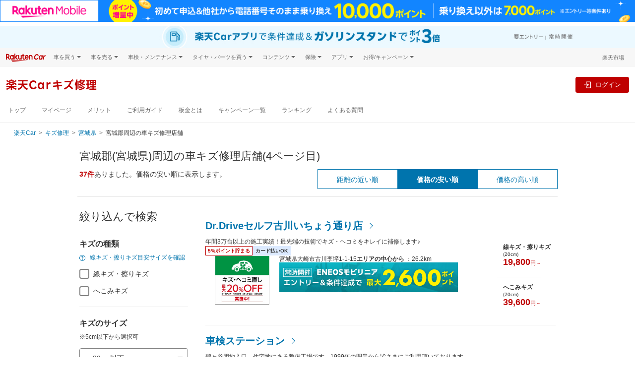

--- FILE ---
content_type: text/html;charset=UTF-8
request_url: https://car.rakuten.co.jp/repair/area/miyagi/miyagigun/?scratchSize=20&distance=30&pointRate=1&sort=price_asc&page=4
body_size: 36855
content:
<!DOCTYPE html>
<html xmlns="http://www.w3.org/1999/xhtml" lang="ja" xml:lang="ja">
<head prefix="og: http://ogp.me/ns# fb: http://ogp.me/ns/fb# article: http://ogp.me/ns/article#">
  <meta charset="UTF-8">
  <meta http-equiv="X-UA-Compatible" content="IE=edge">
  <meta name="viewport" content="width=device-width, initial-scale=1.0">
  <title>宮城郡(宮城県)の車キズ修理予約(4ページ目)-楽天Carキズ修理</title>
  <meta name="description" content="宮城郡(宮城県)の楽天ポイントが貯まる車キズ修理の店舗を紹介します(4ページ目)。キズ修理の料金を比較して簡単予約。キズの画像を送って目安金額も分かります。キズを修理して楽天ポイントゲット。">
  <link rel="canonical" href="https://car.rakuten.co.jp/repair/area/miyagi/miyagigun/?page=4">
  <meta name="format-detection" content="telephone=no">
  <link rel="shortcut icon" type="image/png" href="/favicon.png">
  <link rel="stylesheet" href="//carservice.r10s.jp/css/portal.css">
  <link href="//carservice.r10s.jp/css/library/3.4/repair-3.4.1.min.css" rel="stylesheet">
<link href="//carservice.r10s.jp/css/rc-header-footer-3.7.5.css" rel="stylesheet">

  <link href="https://carservice.r10s.jp/css/repair/repair.css" rel="stylesheet">
  <link href="//carservice.r10s.jp/css/repair/rp-worklog.css" rel="stylesheet">
  <link rel="apple-touch-icon-precomposed" href="/apple-touch-icon.png"/>

  <!-- End Variables for GTM [SITEVIEW] -->
  <!-- Google Tag Manager -->
  <script>(function(w,d,s,l,i){w[l]=w[l]||[];w[l].push({'gtm.start':
  new Date().getTime(),event:'gtm.js'});var f=d.getElementsByTagName(s)[0],
  j=d.createElement(s),dl=l!='dataLayer'?'&l='+l:'';j.async=true;j.src=
  'https://www.googletagmanager.com/gtm.js?id='+i+dl;f.parentNode.insertBefore(j,f);
  })(window,document,'script','dataLayer','GTM-NMCFD6N');</script>
  <!-- End Google Tag Manager -->
</head>
<body>
<!-- Google Tag Manager (noscript) -->
<noscript><iframe src="https://www.googletagmanager.com/ns.html?id=GTM-NMCFD6N" height="0" width="0" style="display:none;visibility:hidden"></iframe>
</noscript>
<!-- End Google Tag Manager (noscript) -->
<header class="st-Header">
  <script src="//jp.rakuten-static.com/1/grp/banner/js/create.js"></script>
<div id="topPageHeader" data-anchor-links-id="topPageHeader"></div>
<div id="mkdiv_header_pitari" class="topPageBannerMobile"></div>

<div class="rc-header rc-header-service">
  <div class="topPageBannerCar">
    <div class="rc-header-service__subtopbanner" data-active-service="sales">

    </div>
    <div class="rc-header-service__subtopbanner" data-active-service="sell">

    </div>
    <div class="rc-header-service__subtopbanner" data-active-service="shaken">

    </div>
    <div class="rc-header-service__subtopbanner" data-active-service="repair">
      <a href="https://app.adjust.com/1mg9vlsq_1mupb6yv?redirect=https%3A%2F%2Fcar.rakuten.co.jp%2Fapp%2Fcampaign%2Fppcarapp%2F%3Fl-id%3Dwi_car_cartop" target="_blank" style="display: block;width: min(100%,1440px);margin: auto;">
  <picture style="display: block;">
    <source srcset="//carservice.r10s.jp/img/header/app/pointup_2503_pc.jpg" width="100%" media="(min-width: 768px)">
    <img src="//carservice.r10s.jp/img/header/app/pointup_2503_sp.jpg" width="100%" alt="楽天Carご利用者必見 ドライブするだけで楽天ポイントが貯まる楽天Carアプリ">
  </picture>
</a><!-- #submenu-repair DO NOT REMOVE THIS COMMENT -->
    </div>
    <div class="rc-header-service__subtopbanner" data-active-service="carwash">

    </div>
    <div class="rc-header-service__subtopbanner" data-active-service="maintenance">

    </div>
    <div class="rc-header-service__subtopbanner" data-active-service="magazine">

    </div>
    <div class="rc-header-service__subtopbanner" data-active-service="newcar">

    </div>
    <div class="rc-header-service__subtopbanner" data-active-service="tireexchange">

    </div>
  </div>
  <!-- utility-header -->
  <div class="rc-header__bg">
    <div class="rc-header__wrapper rc-header__menu">
      <div class="rc-header__menu-wrap">
        <div class="rc-header-service__logo">
          <a href="https://car.rakuten.co.jp/?scid=wi_car_header-logo">
            <img class="rc-header__logo" src="//carservice.r10s.jp/img/common/logo-rakutencar.svg" alt="Rakuten Car">
          </a>
        </div>
        <div class="rc-header__menu-category rc-header-only-pc" onclick="">
          <span class="rc-header__menu-category-title">車を買う</span>
          <div class="rc-header__panel">
            <ul class="rc-header__panel-list">
              <li class="rc-header__panel-item"><a href="https://car.rakuten.co.jp/sales/usedcar/?scid=wi_car_header-gm" class="rc-header__panel-link">中古車</a></li>
              <li class="rc-header__panel-item"><a href="https://search.rakuten.co.jp/search/mall/-/101115/?min=500000&used=0" class="rc-header__panel-link rc-header__link" target="_blank">新車</a></li>
              <li class="rc-header__panel-item"><a href="https://car.rakuten.co.jp/newcar/?scid=wi_car_header-gm" class="rc-header__panel-link">試乗・商談</a></li>
            </ul>
          </div>
        </div>
        <div class="rc-header__menu-category rc-header-only-pc" onclick="">
          <span class="rc-header__menu-category-title">車を売る</span>
          <div class="rc-header__panel">
            <ul class="rc-header__panel-list">
              <li class="rc-header__panel-item"><a href="https://sell.car.rakuten.co.jp/?utm_source=rakuten&utm_medium=banner&utm_content=&utm_campaign=car_header&scid=wi_car_header-gm" class="rc-header__panel-link"><span>楽天Car車買取 </span></a></li>
            </ul>
          </div>
        </div>
        <div class="rc-header__menu-category rc-header-only-pc" onclick="">
          <span class="rc-header__menu-category-title">車検・メンテナンス</span>
          <div class="rc-header__panel">
            <ul class="rc-header__panel-list">
              <li class="rc-header__panel-item"><a href="https://car.rakuten.co.jp/shaken/?scid=wi_car_header-gm" class="rc-header__panel-link">車検予約</a></li>
              <li class="rc-header__panel-item"><a href="https://car.rakuten.co.jp/repair/?scid=wi_car_header-gm" class="rc-header__panel-link">キズ修理予約</a></li>
              <li class="rc-header__panel-item"><a href="https://car.rakuten.co.jp/carwash/?scid=wi_car_header-gm" class="rc-header__panel-link" data-nav-link>洗車・コーティング予約</a></li>
              <li class="rc-header__panel-item"><a href="https://car.rakuten.co.jp/maint/guide/?scid=wi_car_header-gm" class="rc-header__panel-link" data-nav-link>メンテナンス管理</a></li>
            </ul>
          </div>
        </div>
        <div class="rc-header__menu-category rc-header-only-pc" onclick="">
          <span class="rc-header__menu-category-title">タイヤ・パーツを買う</span>
          <div class="rc-header__panel">
            <ul class="rc-header__panel-list">
              <li class="rc-header__panel-item"><a href="https://www.rakuten.co.jp/category/503190/?scid=wi_car_header-gm" class="rc-header__panel-link" target="_blank"><span class="rc-header__link">タイヤ・パーツ購入</span></a></li>
              <li class="rc-header__panel-item"><a href="https://car.rakuten.co.jp/tireexchange/?scid=wi_car_header-gm" class="rc-header__panel-link" data-nav-link>タイヤ交換サービス</a></li>
            </ul>
          </div>
        </div>
        <div class="rc-header__menu-category rc-header-only-pc" onclick="">
          <span class="rc-header__menu-category-title">コンテンツ</span>
          <div class="rc-header__panel">
            <ul class="rc-header__panel-list">
              <li class="rc-header__panel-item"><a href="https://car.rakuten.co.jp/magazine/?scid=wi_car_header-gm" class="rc-header__panel-link" data-nav-link>楽天Carマガジン</a></li>
              <li class="rc-header__panel-item"><a href="https://car.rakuten.co.jp/maker/?scid=wi_car_header-gm" class="rc-header__panel-link">自動車カタログ</a></li>
            </ul>
          </div>
        </div>
        <div class="rc-header__menu-category rc-header-only-pc" onclick="">
          <span class="rc-header__menu-category-title">保険</span>
          <div class="rc-header__panel">
            <ul class="rc-header__panel-list">
              <li class="rc-header__panel-item"><a href="https://www.rakuten-sonpo.co.jp/family/tabid/1100/Default.aspx?agency_code=icb16&scid=wi_icb_rakutencar_LP_down&argument=bdhoDoBc&dmai=a61fb8eac6a0db" class="rc-header__panel-link" target="_blank"><span class="rc-header__link">自動車保険</span></a></li>
            </ul>
          </div>
        </div>
        <div class="rc-header__menu-category rc-header-only-pc" onclick="">
          <span class="rc-header__menu-category-title">アプリ</span>
          <div class="rc-header__panel">
            <ul class="rc-header__panel-list">
              <li class="rc-header__panel-item"><a href="https://car.rakuten.co.jp/carserviceapp/?scid=wi_car_top_app_header-gm" class="rc-header__panel-link" target="_blank"><span class="rc-header__link">楽天Carアプリ</span></a></li>
            </ul>
          </div>
        </div>
        <div class="rc-header__menu-category rc-header-only-pc" onclick="">
          <span class="rc-header__menu-category-title">お得/キャンペーン</span>
          <div class="rc-header__panel">
            <ul class="rc-header__panel-list">
              <li class="rc-header__panel-item"><a href="https://car.rakuten.co.jp/campaign/?scid=wi_car_header-gm" class="rc-header__panel-link" data-nav-link>キャンペーン一覧</a></li>
              <li class="rc-header__panel-item"><a href="https://event.rakuten.co.jp/auto/mycar/program/?scid=wi_car_header-gm" class="rc-header__panel-link" target="_blank"><span class="rc-header__link">楽天マイカー割</span></a></li>
            </ul>
          </div>
        </div>
        <div class="rc-header__group rc-header-service__ml-auto ml-auto">
          <div class="rc-header-login rc-header-user-notification">
            <div class="rc-header-user-notification__opener">
              <svg width="19" height="20" viewBox="0 0 24 25" fill="none" xmlns="http://www.w3.org/2000/svg">
                <path d="M20.25 2.87305H3.75C3.35218 2.87305 2.97064 3.03108 2.68934 3.31239C2.40804 3.59369 2.25 3.97522 2.25 4.37305V17.873C2.25 18.2709 2.40804 18.6524 2.68934 18.9337C2.97064 19.215 3.35218 19.373 3.75 19.373H8.25L12 23.123L15.75 19.373H20.25C20.6478 19.373 21.0294 19.215 21.3107 18.9337C21.592 18.6524 21.75 18.2709 21.75 17.873V4.37305C21.75 3.97522 21.592 3.59369 21.3107 3.31239C21.0294 3.03108 20.6478 2.87305 20.25 2.87305ZM20.25 17.873H15.1275L12 21.0005L8.8725 17.873H3.75V4.37305H20.25V17.873Z" fill="#4D4D4D"/>
                <path d="M12 16.373C11.8109 16.3766 11.6231 16.3419 11.4478 16.271C11.2725 16.2001 11.1134 16.0945 10.98 15.9605C10.8443 15.8291 10.7365 15.6717 10.6629 15.4978C10.5892 15.3239 10.5513 15.1369 10.5513 14.948C10.5513 14.7592 10.5892 14.5722 10.6629 14.3983C10.7365 14.2244 10.8443 14.067 10.98 13.9355C11.1148 13.804 11.2743 13.7004 11.4494 13.6309C11.6245 13.5614 11.8116 13.5273 12 13.5305C12.3825 13.5244 12.752 13.6701 13.0275 13.9355C13.1631 14.067 13.2709 14.2244 13.3446 14.3983C13.4182 14.5722 13.4562 14.7592 13.4562 14.948C13.4562 15.1369 13.4182 15.3239 13.3446 15.4978C13.2709 15.6717 13.1631 15.8291 13.0275 15.9605C12.8926 16.0947 12.7322 16.2004 12.5557 16.2713C12.3791 16.3421 12.1902 16.3767 12 16.373ZM11.0625 12.4055L10.905 5.87305H13.155L12.975 12.4055H11.0625Z" fill="#4D4D4D"/>
              </svg>
              <p class="rc-header-user-notification__txt ml-1 mb-0">お知らせ</p>
              <span class="rc-header-user-notification__macaron d-none"></span>
            </div><!-- /.rc-header-user-notification__opener -->
            <div class="rc-header-user-notification__dropdown">
              <div class="rc-header-user-notification__inner">
                <!-- user notification component -->
                <div class="rc-user-notification__component"></div>
                <!-- ./user notification component -->
                <!-- user history component -->
                <div class="rc-user-history__component"></div>
                <!-- user history component -->
                <div class="rc-header-only-sp">
                  <div class="rc-header-user-notification__more">
                    <a class="rc-header-user-notification__more-link" href="https://car.rakuten.co.jp/history/">
                      <div class="rc-header-user-notification__more-wrap">
                        <span class="rc-header-user-notification__more-txt">もっと見る</span>
                      </div>
                    </a>
                  </div>
                  <div class="rc-header-user-notification__bottom">
                    <span class="rc-header-user-notification__bottom-close" data-close-btn>閉じる</span>
                    <p class="rc-header-user-notification__bottom-txt">
                      ※<a class="rc-header-user-notification__bottom-link" href="https://mydata.id.rakuten.co.jp/car/?scid=wi_car_mydata_notice">マイカー割のデータ</a>を元にお知らせします。
                    </p>
                  </div>
                </div>
                <div class="rc-header-only-pc">
                  <p class="rc-header-user-notification__more">
                    ※<a class="rc-header-user-notification__more-link--blue" href="https://mydata.id.rakuten.co.jp/car/?scid=wi_car_mydata_notice">マイカー割のデータ</a>を元にお知らせします。
                  </p>
                  <div class="rc-header-user-notification__bottom">
                    <a class="rc-header-user-notification__more-link" href="https://car.rakuten.co.jp/history/">
                      <div class="rc-header-user-notification__more-wrap">
                        <span class="rc-header-user-notification__more-txt">もっと見る</span>
                      </div>
                    </a>
                  </div>
                </div>
              </div>
            </div><!-- /.rc-header-user-notification__dropdown -->
          </div>
          <p class="rc-header__group-ichiba rc-header-only-pc"><a href="https://www.rakuten.co.jp/">楽天市場</a></p>
        </div>
      </div>
    </div><!-- /.rc-header-menu -->
  </div>

  <!-- global header -->
  <nav class="rc-header-container">
    <div class="rc-header-container__wrapper rc-header-service__wrapper">
      <div class="rc-header-container__left">
        <div class="rc-header-only-sp mr-2">
          <button class="rc-header-sidebar__button" type="button">
            <img class="rc-header-sidebar__button-img" src="//carservice.r10s.jp/img/header/menu_icon.svg">
          </button>
          <p class="rc-header-sidebar__button-txt">メニュー</p>
        </div>
        <!-- all service logo & mypage contents -->
        <div class="rc-header-service__subheader" data-active-service="sales">

        </div>
        <div class="rc-header-service__subheader" data-active-service="sell">

        </div>
        <div class="rc-header-service__subheader" data-active-service="shaken">

        </div>
        <div class="rc-header-service__subheader" data-active-service="repair">
          <a href="https://car.rakuten.co.jp/repair/">
  <div class="rc-header-service__subheader-title">楽天Carキズ修理</div>
</a><!-- #submenu-repair DO NOT REMOVE THIS COMMENT -->
        </div>
        <div class="rc-header-service__subheader" data-active-service="carwash">

        </div>
        <div class="rc-header-service__subheader" data-active-service="maintenance">

        </div>
        <div class="rc-header-service__subheader" data-active-service="newcar">

        </div>
        <div class="rc-header-service__subheader" data-active-service="magazine">

        </div>
        <div class="rc-header-service__subheader" data-active-service="tireexchange">

        </div>
        <div class="rc-header-only-sp rc-header-service__ml-auto ml-auto">
          <div class="rc-header-service__sublogin" data-active-service="sales">

          </div>
          <div class="rc-header-service__sublogin" data-active-service="sell">

          </div>
          <div class="rc-header-service__sublogin" data-active-service="shaken">

          </div>
          <div class="rc-header-service__sublogin" data-active-service="repair">
            <div class="rc-header-default--off" data-rc-nologin-button>
  <a class="rc-header-not-login__btn" href="https://car.rakuten.co.jp/repair/auth/signin" data-rc-login>
    <svg class="ml-2" width="24" height="24" viewBox="0 0 20 20" fill="none" xmlns="http://www.w3.org/2000/svg">
      <path fill-rule="evenodd" clip-rule="evenodd" d="M17.5 1.875H8.125C7.435 1.875 6.875 2.435 6.875 3.125V8.125H8.125V3.125H17.5V16.875H8.125V11.875H6.875V16.875C6.875 17.565 7.435 18.125 8.125 18.125H17.5C18.19 18.125 18.75 17.565 18.75 16.875V3.125C18.75 2.435 18.19 1.875 17.5 1.875Z" fill="#686868"/>
      <path fill-rule="evenodd" clip-rule="evenodd" d="M10 13.125L14.375 10L10 6.875V9.375H1.25V10.625H10V13.125Z" fill="#686868"/>
    </svg>
    <p class="rc-header-sidebar__button-txt">ログイン</p>
  </a>
</div>
<div class="rc-header-login">
  <a class="rc-header-login__btn mr-md-3" href="https://car.rakuten.co.jp/repair/my/?l-id=car_header-icon">
    <img class="rc-header-sidebar__button-img" src="https://carservice.r10s.jp/img/common/icon_rakutencar_mypage.svg">
    <p class="rc-header-sidebar__button-txt">マイページ</p>
  </a>
</div><!-- #submenu-repair DO NOT REMOVE THIS COMMENT -->
          </div>
          <div class="rc-header-service__sublogin" data-active-service="carwash">

          </div>
          <div class="rc-header-service__sublogin" data-active-service="maintenance">

          </div>
          <div class="rc-header-service__sublogin" data-active-service="magazine">

          </div>
          <div class="rc-header-service__sublogin" data-active-service="newcar">

          </div>
          <div class="rc-header-service__sublogin" data-active-service="tireexchange">

          </div>
        </div>
        <!-- /all service logo & mypage contents -->
      </div>
      <div class="rc-header-container__right rc-header-service__flex rc-header-login-feature">
        <div class="rc-membership-infos rc-header-only-pc">
          <div class="rc-header-service__sublogin" data-active-service="sales">

          </div>
          <div class="rc-header-service__sublogin" data-active-service="sell">

          </div>
          <div class="rc-header-service__sublogin" data-active-service="shaken">

          </div>
          <div class="rc-header-service__sublogin" data-active-service="repair">
            <div class="rc-header-default--off" data-rc-nologin-button>
  <a class="rc-header-not-login__btn" href="https://car.rakuten.co.jp/repair/auth/signin" data-rc-login>
    <svg class="ml-2" width="24" height="24" viewBox="0 0 20 20" fill="none" xmlns="http://www.w3.org/2000/svg">
      <path fill-rule="evenodd" clip-rule="evenodd" d="M17.5 1.875H8.125C7.435 1.875 6.875 2.435 6.875 3.125V8.125H8.125V3.125H17.5V16.875H8.125V11.875H6.875V16.875C6.875 17.565 7.435 18.125 8.125 18.125H17.5C18.19 18.125 18.75 17.565 18.75 16.875V3.125C18.75 2.435 18.19 1.875 17.5 1.875Z" fill="#686868"/>
      <path fill-rule="evenodd" clip-rule="evenodd" d="M10 13.125L14.375 10L10 6.875V9.375H1.25V10.625H10V13.125Z" fill="#686868"/>
    </svg>
    <p class="rc-header-sidebar__button-txt">ログイン</p>
  </a>
</div>
<div class="rc-header-login">
  <a class="rc-header-login__btn mr-md-3" href="https://car.rakuten.co.jp/repair/my/?l-id=car_header-icon">
    <img class="rc-header-sidebar__button-img" src="https://carservice.r10s.jp/img/common/icon_rakutencar_mypage.svg">
    <p class="rc-header-sidebar__button-txt">マイページ</p>
  </a>
</div><!-- #submenu-repair DO NOT REMOVE THIS COMMENT -->
          </div>
          <div class="rc-header-service__sublogin" data-active-service="carwash">

          </div>
          <div class="rc-header-service__sublogin" data-active-service="maintenance">

          </div>
          <div class="rc-header-service__sublogin" data-active-service="magazine">

          </div>
          <div class="rc-header-service__sublogin" data-active-service="newcar">

          </div>
          <div class="rc-header-service__sublogin" data-active-service="tireexchange">

          </div>
        </div>
        <div class="rc-header-login rc-header-only-pc">
          <div class="rc-header-service__ml-auto ml-auto">
            <a data-rc-logout class="rc-header-logout-button">ログアウト</a>
          </div>
        </div>
      </div><!-- /.rc-header-login-feature -->
    </div>
  </nav>
  <!-- /global header -->
  <div class="rc-header-service-nav rc-header-only-pc">
    <div class="rc-header-service__submenu" data-active-service="sales">
      <div class="rc-header__wrapper">

      </div><!-- /.rc-header__wrapper -->
    </div>
    <div class="rc-header-service__submenu" data-active-service="sell">
      <div class="rc-header__wrapper">

      </div><!-- /.rc-header__wrapper -->
    </div>
    <div class="rc-header-service__submenu" data-active-service="shaken">
      <div class="rc-header__wrapper">

      </div><!-- /.rc-header__wrapper -->
    </div>
    <div class="rc-header-service__submenu" data-active-service="repair">
      <div class="rc-header__wrapper">
        <ul class="rc-header-service-nav__list">
  <li class="rc-header-service-nav__item rc-header-only-sp">
    <span class="rc-header-service-nav__item-highlight">キズ修理</span>
  </li>
  <li class="rc-header-service-nav__item rc-header-service-nav__first-item">
    <a href="/repair/?l-id=car_header" data-nav-link>トップ</a>
  </li>
  <li class="rc-header-service-nav__item">
    <a href="/repair/my/?l-id=car_header" data-nav-link>マイページ</a>
  </li>
  <li class="rc-header-service-nav__item">
    <a href="/repair/merit/?l-id=car_header" data-nav-link>メリット</a>
  </li>
  <li class="rc-header-service-nav__item">
    <a href="/repair/guide/?l-id=car_header" data-nav-link>ご利用ガイド</a>
  </li>
  <li class="rc-header-service-nav__item">
    <a href="https://car.rakuten.co.jp/repair/bankin/?l-id=car_header" data-nav-link>板金とは</a>
  </li>
  <li class="rc-header-service-nav__item">
    <a href="/repair/campaign/?l-id=car_header" data-nav-link>キャンペーン一覧</a>
  </li>
  <li class="rc-header-service-nav__item">
    <a href="/repair/ranking/?l-id=car_header" data-nav-link>ランキング</a>
  </li>
  <li class="rc-header-service-nav__item">
    <a href="https://car.faq.rakuten.net/s/" data-nav-link>よくある質問</a>
  </li>
</ul><!-- #submenu-repair DO NOT REMOVE THIS COMMENT -->
      </div><!-- /.rc-header__wrapper -->
    </div>
    <div class="rc-header-service__submenu" data-active-service="carwash">
      <div class="rc-header__wrapper">

      </div><!-- /.rc-header__wrapper -->
    </div>
    <div class="rc-header-service__submenu" data-active-service="newcar">
      <div class="rc-header__wrapper">

      </div><!-- /.rc-header__wrapper -->
    </div>
    <div class="rc-header-service__submenu" data-active-service="maintenance">
      <div class="rc-header__wrapper">

      </div><!-- /.rc-header__wrapper -->
    </div>
    <div class="rc-header-service__submenu" data-active-service="magazine">
      <div class="rc-header__wrapper">

      </div><!-- /.rc-header__wrapper -->
    </div>
    <div class="rc-header-service__submenu" data-active-service="tireexchange">
      <div class="rc-header__wrapper">

      </div><!-- /.rc-header__wrapper -->
    </div>
  </div><!-- /.rc-header-service-nav -->

  <!-- header SP area-->
  <div class="rc-header-only-sp">
    <!-- Sidebar -->
    <div class="rc-header-sidebar">
      <div class="rc-header-sidebar__top">メニュー
        <button class="rc-header-sidebar__button rc-header-sidebar__button-close" type="button">&times;</button>
      </div>
      <nav class="rc-header-service__submenu" data-active-service="sales">

      </nav>
      <nav class="rc-header-service__submenu" data-active-service="sell">

      </nav>
      <nav class="rc-header-service__submenu" data-active-service="shaken">

      </nav>
      <nav class="rc-header-service__submenu" data-active-service="repair">
        <ul class="rc-header-service-nav__list">
  <li class="rc-header-service-nav__item rc-header-only-sp">
    <span class="rc-header-service-nav__item-highlight">キズ修理</span>
  </li>
  <li class="rc-header-service-nav__item rc-header-service-nav__first-item">
    <a href="/repair/?l-id=car_header" data-nav-link>トップ</a>
  </li>
  <li class="rc-header-service-nav__item">
    <a href="/repair/my/?l-id=car_header" data-nav-link>マイページ</a>
  </li>
  <li class="rc-header-service-nav__item">
    <a href="/repair/merit/?l-id=car_header" data-nav-link>メリット</a>
  </li>
  <li class="rc-header-service-nav__item">
    <a href="/repair/guide/?l-id=car_header" data-nav-link>ご利用ガイド</a>
  </li>
  <li class="rc-header-service-nav__item">
    <a href="https://car.rakuten.co.jp/repair/bankin/?l-id=car_header" data-nav-link>板金とは</a>
  </li>
  <li class="rc-header-service-nav__item">
    <a href="/repair/campaign/?l-id=car_header" data-nav-link>キャンペーン一覧</a>
  </li>
  <li class="rc-header-service-nav__item">
    <a href="/repair/ranking/?l-id=car_header" data-nav-link>ランキング</a>
  </li>
  <li class="rc-header-service-nav__item">
    <a href="https://car.faq.rakuten.net/s/" data-nav-link>よくある質問</a>
  </li>
</ul><!-- #submenu-repair DO NOT REMOVE THIS COMMENT -->
      </nav>
      <nav class="rc-header-service__submenu" data-active-service="carwash">

      </nav>
      <nav class="rc-header-service__submenu" data-active-service="maintenance">

      </nav>
      <nav class="rc-header-service__submenu" data-active-service="magazine">

      </nav>
      <nav class="rc-header-service__submenu" data-active-service="newcar">

      </nav>
      <nav class="rc-header-service__submenu" data-active-service="tireexchange">

      </nav>
      <div class="rc-header-sidebar__wrapper">
        <nav class="rc-header-sidebar__separator">関連サービス</nav>
        <div class="rc-header-accordion">
          <div class="rc-header-accordion__category">
            <p class="rc-header-accordion__category-title">車を買う</p>
          </div>
          <div class="rc-header-accordion__panel">
            <ul class="rc-header-accordion__panel-list m-0 p-0">
              <li class="rc-header-accordion__panel-item"><a class="rc-header-accordion__link" href="https://car.rakuten.co.jp/sales/usedcar/?scid=wi_car_header-gm">中古車</a></li>
              <li class="rc-header-accordion__panel-item"><a class="rc-header-accordion__link rc-header__link" href="https://search.rakuten.co.jp/search/mall/-/101115/?min=500000&used=0" target="_blank">新車</a></li>
              <li class="rc-header-accordion__panel-item"><a class="rc-header-accordion__link" href="https://car.rakuten.co.jp/newcar/?scid=wi_car_header-gm">試乗・商談</a></li>
            </ul>
          </div>
        </div>
        <div class="rc-header-accordion">
          <div class="rc-header-accordion__category">
            <p class="rc-header-accordion__category-title">車を売る</p>
          </div>
          <div class="rc-header-accordion__panel">
            <ul class="rc-header-accordion__panel-list m-0 p-0">
              <li class="rc-header-accordion__panel-item"><a class="rc-header-accordion__link" href="https://sell.car.rakuten.co.jp/?utm_source=rakuten&utm_medium=banner&utm_content=&utm_campaign=car_header&scid=wi_car_header-gm">楽天Car車買取</a></li>
            </ul>
          </div>
        </div>
        <div class="rc-header-accordion">
          <div class="rc-header-accordion__category">
            <p class="rc-header-accordion__category-title">車検・メンテナンス</p>
          </div>
          <div class="rc-header-accordion__panel">
            <ul class="rc-header-accordion__panel-list m-0 p-0">
              <li class="rc-header-accordion__panel-item"><a class="rc-header-accordion__link" href="https://car.rakuten.co.jp/shaken/?scid=wi_car_header-gm">車検予約</a></li>
              <li class="rc-header-accordion__panel-item"><a class="rc-header-accordion__link" href="https://car.rakuten.co.jp/repair/?scid=wi_car_header-gm">キズ修理予約</a></li>
              <li class="rc-header-accordion__panel-item"><a class="rc-header-accordion__link" href="https://car.rakuten.co.jp/carwash/?scid=wi_car_header-gm">洗車・コーティング予約</a></li>
              <li class="rc-header-accordion__panel-item"><a class="rc-header-accordion__link" href="https://car.rakuten.co.jp/maint/guide/?scid=wi_car_header-gm">メンテナンス管理</a></li>
            </ul>
          </div>
        </div>
        <div class="rc-header-accordion">
          <div class="rc-header-accordion__category">
            <p class="rc-header-accordion__category-title">タイヤ・パーツを買う</p>
          </div>
          <div class="rc-header-accordion__panel">
            <ul class="rc-header-accordion__panel-list m-0 p-0">
              <li class="rc-header-accordion__panel-item"><a class="rc-header-accordion__link rc-header__link" href="https://www.rakuten.co.jp/category/503190/?scid=wi_car_header-gm" target="_blank">タイヤ・パーツ購入</a></li>
              <li class="rc-header-accordion__panel-item"><a class="rc-header-accordion__link" href="https://car.rakuten.co.jp/tireexchange/?scid=wi_car_header-gm">タイヤ交換サービス</a></li>
            </ul>
          </div>
        </div>
        <div class="rc-header-accordion">
          <div class="rc-header-accordion__category">
            <p class="rc-header-accordion__category-title">コンテンツ</p>
          </div>
          <div class="rc-header-accordion__panel">
            <ul class="rc-header-accordion__panel-list m-0 p-0">
              <li class="rc-header-accordion__panel-item"><a class="rc-header-accordion__link" href="https://car.rakuten.co.jp/magazine/?scid=wi_car_header-gm">楽天Car マガジン</a></li>
              <li class="rc-header-accordion__panel-item"><a class="rc-header-accordion__link" href="https://car.rakuten.co.jp/maker/?scid=wi_car_header-gm">自動車カタログ</a></li>
            </ul>
          </div>
        </div>
        <div class="rc-header-accordion">
          <div class="rc-header-accordion__category">
            <p class="rc-header-accordion__category-title">保険</p>
          </div>
          <div class="rc-header-accordion__panel">
            <ul class="rc-header-accordion__panel-list m-0 p-0">
              <li class="rc-header-accordion__panel-item"><a class="rc-header-accordion__link rc-header__link" href="https://www.rakuten-sonpo.co.jp/family/tabid/1100/Default.aspx?agency_code=icb16&scid=wi_icb_rakutencar_LP_down&argument=bdhoDoBc&dmai=a61fb8eac6a0db" class="rc-header-accordion__link" target="_blank">自動車保険</a></li>
            </ul>
          </div>
        </div>
        <div class="rc-header-accordion">
          <div class="rc-header-accordion__category">
            <p class="rc-header-accordion__category-title">アプリ</p>
          </div>
          <div class="rc-header-accordion__panel">
            <ul class="rc-header-accordion__panel-list m-0 p-0">
              <li class="rc-header-accordion__panel-item"><a class="rc-header-accordion__link rc-header__link" href="https://car.rakuten.co.jp/carserviceapp/?scid=wi_car_top_app_header-gm" class="rc-header-accordion__link" target="_blank">楽天Carアプリ</a></li>
            </ul>
          </div>
        </div>
        <div class="rc-header-accordion">
          <div class="rc-header-accordion__category">
            <p class="rc-header-accordion__category-title">お得/キャンペーン</p>
          </div>
          <div class="rc-header-accordion__panel">
            <ul class="rc-header-accordion__panel-list m-0 p-0">
              <li class="rc-header-accordion__panel-item"><a class="rc-header-accordion__link" href="https://car.rakuten.co.jp/campaign/?scid=wi_car_header-gm">キャンペーン一覧</a></li>
              <li class="rc-header-accordion__panel-item"><a class="rc-header-accordion__link rc-header__link" href="https://event.rakuten.co.jp/auto/mycar/program/?scid=wi_car_header-gm" class="rc-header-accordion__link" target="_blank">楽天マイカー割</a></li>
            </ul>
          </div>
        </div>
      </div>
      <div class="rc-header-login">
        <a href="#" class="rc-header-sidebar__logout" data-rc-logout>ログアウト</a>
      </div>
    </div>
    <div class="rc-header-sidebar__overlay"></div>
    <!-- /.Sidebar-->
  </div>
  <!-- /header SP area-->

</div><!-- /.rc-header -->

<!-- Standard RakutenCommonHeader v0.1.4 JS starts-->
<script src="//jp.rakuten-static.com/1/js/lib/prm_selector_02.js"></script>
<!-- Standard RakutenCommonHeader v0.1.4 JS ends-->

</header>
<main class="rc-main">
  <div class="portal-breadcrumb d-md-block">
    <ul class="portal-breadcrumb__list">
      <li class="portal-breadcrumb__item"><a class="portal-breadcrumb__link" href="https://car.rakuten.co.jp/">楽天Car</a></li>
      <li class="portal-breadcrumb__item"><a class="portal-breadcrumb__link" href="https://car.rakuten.co.jp/repair/">キズ修理</a></li>
      <li class="portal-breadcrumb__item"><a class="portal-breadcrumb__link" href="https://car.rakuten.co.jp/repair/area/miyagi/">宮城県</a></li>
      <li class="portal-breadcrumb__item">宮城郡周辺の車キズ修理店舗</li>
    </ul>
  </div>

  <div class="rc-container pb-0 portal-main-section repair-portal-main-section">
    <section class="portal-main-content repair-portal-main-content">
      <h1 class="repair-heading1">宮城郡(宮城県)周辺の車キズ修理店舗(4ページ目)</h1>

      <div class="row row-cols-md-2 d-none d-md-flex justify-content-between repair-search-header">
        
          <div class="col">
            <p class="repair-search-results-txt"><strong class="repair-search-results-txt__hits">37件</strong>ありました。価格の安い順に表示します。</p>
          </div>

          <div class="col my-auto justify-content-end repair-search-sort-distance-md">
            <ul class="row justify-content-end repair-search-sort-distance__list text-center">
              <li class="col repair-search-sort-distance__item">
                <a href="/repair/area/miyagi/miyagigun/?scratchSize=20&amp;distance=30&amp;pointRate=1&amp;sort=distance" class="rc-text-link repair-search-sort-distance-text-link">距離の近い順</a>
              </li>
              <li class="col repair-search-sort-distance__item repair-search-sort-distance__item--selected">
                <a href="/repair/area/miyagi/miyagigun/?scratchSize=20&amp;distance=30&amp;pointRate=1&amp;sort=price_asc" class="rc-text-link repair-search-sort-distance-text-link">価格の安い順</a>
              </li>
              <li class="col repair-search-sort-distance__item">
                <a href="/repair/area/miyagi/miyagigun/?scratchSize=20&amp;distance=30&amp;pointRate=1&amp;sort=price_desc" class="rc-text-link repair-search-sort-distance-text-link">価格の高い順</a>
              </li>
            </ul>
          </div>
        
      </div>

      <div class="row no-gutters mt-md-3 pt-md-3 repair-search-float-filter__content">
        <div class="col-md-3 pr-md-4 repair-search-float-filter__placeholder">
          <div class="repair-search-float-filter rc-fixed-content" data-fixed-content-contain=".repair-search-float-filter__content">

            <div class="rc-px-16px px-md-0 text-center text-md-left">
              <div class="row row-cols-2 row-cols-md-1">
                <div class="col-8">
                  <button class="rc-btn repair-search-filter-btn d-md-none" type="button" data-accordion-opener="repair-search-filter__01">
                    <span>絞り込み</span>
                  </button>
                  <h2 class="repair-search-title d-none d-md-block">絞り込んで検索</h2>
                </div>
                <div class="col-4 d-md-none pr-0 justify-content-end repair-search-sort-distance">
                  <button class="rc-btn repair-search-sort-distance__btn" type="button" data-accordion-opener="repair-search-sort-distance"><span>並び順</span></button>
                  <div class="repair-search-sort-distance-accordion" data-accordion-id="repair-search-sort-distance">
                    <ul class="repair-search-sort-distance__list">
                      <li><a href="/repair/area/miyagi/miyagigun/?scratchSize=20&amp;distance=30&amp;pointRate=1&amp;sort=distance" class="repair-search-sort-distance__item">距離の近い順</a></li>
                      <li><a href="/repair/area/miyagi/miyagigun/?scratchSize=20&amp;distance=30&amp;pointRate=1&amp;sort=price_asc" class="repair-search-sort-distance__item repair-search-sort-distance__item--selected">価格の安い順</a></li>
                      <li><a href="/repair/area/miyagi/miyagigun/?scratchSize=20&amp;distance=30&amp;pointRate=1&amp;sort=price_desc" class="repair-search-sort-distance__item">価格の高い順</a></li>
                    </ul>
                  </div>
                </div>
              </div>
            </div>

            <div class="repair-search-filter" data-accordion-id="repair-search-filter__01">
              <form action="/repair/area/miyagi/miyagigun/" class="repair-search-filter__form" method="get">
                <div class="repair-search-filter__wrap">
                  <div class="repair-search-filter__form-inner">
                    <fieldset class="repair-search-filter__field">
                      <legend class="repair-search-filter__title">キズの種類</legend>
                      <span class="repair-search-filter__text">
                          <a href="#repair-scratches" data-modal="#repair-scratches" class="repair-search-info js-repair-modal-trigger">
                            線キズ・擦りキズ目安サイズを確認
                          </a>
                      </span>

                      <ul class="repair-search-filter__list mt-3">
                        <li>
                          <label class="repair-search-checkbox">
                            <span id="line-scratch" class="repair-search-checkbox__input">
                              <input type="checkbox" name="scratchType" value="1">
                              <span class="repair-search-checkbox__control"></span>
                            </span>
                            <span class="repair-search-checkbox__label">線キズ・擦りキズ</span>
                          </label>
                        </li>
                        <li>
                          <label class="repair-search-checkbox">
                            <span id="dent-scratch" class="repair-search-checkbox__input">
                              <input type="checkbox" name="scratchType" value="2">
                              <span class="repair-search-checkbox__control"></span>
                            </span>
                            <span class="repair-search-checkbox__label">へこみキズ</span>
                          </label>
                        </li>
                      </ul>
                    </fieldset>

                    <fieldset class="repair-search-filter__field">
                      <legend class="repair-search-filter__title">キズのサイズ</legend>
                      <span class="repair-search-filter__text">※5cm以下から選択可</span>

                      <div class="rc-select w-100 mt-3">
                        <select id="scratchSize" name="scratchSize">
                          <option value="5">5cm以下</option>
                          <option value="10">〜10cm以下</option>
                          <option value="20" selected="selected">〜20cm以下</option>
                          <option value="40">〜40cm以下</option>
                          <option value="60">〜60cm以下</option>
                        </select>
                      </div>
                    </fieldset>

                    <fieldset class="repair-search-filter__field">
                      <legend class="repair-search-filter__title">距離</legend>

                      <div class="rc-select w-100 mt-3">
                        <select id="distance" name="distance">
                          <option value="5">5km</option>
                          <option value="10">10km</option>
                          <option value="30" selected="selected">30km</option>
                        </select>
                      </div>
                    </fieldset>

                    <fieldset class="repair-search-filter__field">
                      <legend class="repair-search-filter__title">特徴から探す</legend>

                      <span class="repair-search-filter__text">
                        <a href="#repair-service-details" data-modal="#repair-service-details" class="repair-search-info js-repair-modal-trigger">
                          詳細
                        </a>
                      </span>

                      <ul class="repair-search-filter__list mt-3">
                        <li>
                          <label class="repair-search-checkbox">
                            <span id="options-01" class="repair-search-checkbox__input">
                              <input type="checkbox" name="options" value="S001">
                              <span class="repair-search-checkbox__control"></span>
                            </span>
                            <span class="repair-search-checkbox__label">クレジットカード<br class="d-none d-md-inline">払いOK</span>
                          </label>
                        </li>
                        <li>
                          <label class="repair-search-checkbox">
                            <span id="options-02" class="repair-search-checkbox__input">
                              <input type="checkbox" name="options" value="S002">
                              <span class="repair-search-checkbox__control"></span>
                            </span>
                            <span class="repair-search-checkbox__label">代車あり</span>
                          </label>
                        </li>
                        <li>
                          <label class="repair-search-checkbox">
                            <span id="options-03" class="repair-search-checkbox__input">
                              <input type="checkbox" name="options" value="S003">
                              <span class="repair-search-checkbox__control"></span>
                            </span>
                            <span class="repair-search-checkbox__label">日曜営業</span>
                          </label>
                        </li>
                        <li>
                          <label class="repair-search-checkbox">
                            <span id="options-07" class="repair-search-checkbox__input">
                              <input type="checkbox" name="options" value="S007">
                              <span class="repair-search-checkbox__control"></span>
                            </span>
                            <span class="repair-search-checkbox__label">夜間受付<br class="d-none d-md-inline"><small>（19時以降受付）</small></span>
                          </label>
                        </li>
                        <li>
                          <label class="repair-search-checkbox">
                            <span id="options-04" class="repair-search-checkbox__input">
                              <input type="checkbox" name="options" value="S004">
                              <span class="repair-search-checkbox__control"></span>
                            </span>
                            <span class="repair-search-checkbox__label">引き取り納車</span>
                          </label>
                        </li>
                        <li>
                          <label class="repair-search-checkbox">
                            <span id="options-06" class="repair-search-checkbox__input">
                              <input type="checkbox" name="options" value="S006">
                              <span class="repair-search-checkbox__control"></span>
                            </span>
                            <span class="repair-search-checkbox__label">輸入車対応</span>
                          </label>
                        </li>
                        <li>
                          <label class="repair-search-checkbox">
                            <span id="options-05" class="repair-search-checkbox__input">
                              <input type="checkbox" name="options" value="S005">
                              <span class="repair-search-checkbox__control"></span>
                            </span>
                            <span class="repair-search-checkbox__label">最短即日仕上がり</span>
                          </label>
                        </li>
                        <li>
                          <label class="repair-search-checkbox">
                            <span id="pointRate" class="repair-search-checkbox__input">
                              <input type="checkbox" name="pointRate" value="2">
                              <span class="repair-search-checkbox__control"></span>
                            </span>
                            <span class="repair-search-checkbox__label">ポイント2%以上</span>
                          </label>
                        </li>
                      </ul>
                    </fieldset>
                  </div>
                </div>

                <input type="hidden" name="sort" value="price_asc">
                <div class="row py-2 py-md-3 align-items-center justify-content-between justify-content-md-center no-gutters repair-search-filter__search-box">
                  <div class="col-4 d-md-none">
                    <button class="repair-search-close-btn" type="button" data-accordion-opener="repair-search-filter__01"><span>閉じる</span></button>
                  </div>
                  <div class="col-8 col-md-12">
                    <button class="rc-btn repair-search-search-btn" type="submit"><span>検索</span></button>
                  </div>
                </div>
              </form>
            </div>

          </div><!-- /.repair-search-float-filter -->
        </div><!-- /.repair-search-float-filter__placeholder -->

        <div class="row mx-0 rc-px-16px mt-3 align-items-top justify-content-between d-md-none repair-search-header">
          <div class="col">
            <p class="repair-search-results-txt"><strong class="repair-search-results-txt__hits">37件</strong>ありました。価格の安い順に表示します。</p>
          </div>
        </div>

        <div class="col-md-9 pl-md-3">
          <div class="pt-3 p-md-0">
            
              <ul class="repair-search-results">
                <li class="repair-search-results__item">
                  <a id="shop-name-link" class="rc-text-link repair-search-results-text-link" href="/repair/shop/1042/">
                    <h2 class="repair-search-results__shop-name">Dr.Driveセルフ古川いちょう通り店</h2>
                  </a>

                  <div class="rp-block-shop-info">
                    <div class="rp-block-shop-col-main">
                      <a id="shop-introduction-link" class="rc-text-link repair-search-results-text-link" href="/repair/shop/1042/">
                        <p class="rp-card-text">年間3万台以上の施工実績！最先端の技術でキズ・ヘコミをキレイに補修します♪</p>
                      </a>

                      <a id="shop-cards-link" class="rc-text-link repair-search-results-text-link" href="/repair/shop/1042/">
                        <div class="rp-block-labels">
                          <span class="rp-card-label rp-card-label--point">5%ポイント貯まる</span>
                          <div class="rp-card-label rp-card-label--card" id="credit-card-ok">カード払いOK
                          </div>
                        </div>
                      </a>

                      <div class="rp-block-shop-data">
                        <div class="rp-block-image">
                          <a id="shop-image-link" class="col-4 col-md-3 repair-search-results__shop-image" href="/repair/shop/1042/">
                            <img loading="lazy" src="https://image.space.rakuten.co.jp/d/strg/ctrl/50/174a9be1375fc8770a44001a9bf970069d3c9547.90.9.50.3.jpg" alt="Dr.Driveセルフ古川いちょう通り店" width="133" height="101">
                          </a>
                        </div>

                        <div class="rp-block-desc">
                          <div class="rp-block-desc-col">
                            <div class="rp-block-col-address">
                              <span class="rp-card-address">宮城県大崎市古川李埣1-1-15</span>
                              <div class="rp-card-from">
                                <span class="rp-card-from--bold">エリアの中心から</span>
                                <span id="shop-distance">：26.2km</span>
                              </div>
                            </div>
                            
                          </div>
                          

                          <!-- coupon pc -->
                          <a id="shop-campaign-pc-link" class="rp-card-banner rp-card-banner--pc" href="/repair/shop/1042/">
                            <div data-func="display-shop-cpn-pc" data-id="1042" data-group="1042"></div>
                            <div data-func="display-shop-cpn-pc" data-id="eneos" data-group="1042"></div>
                            <div data-func="display-shop-cpn-pc" data-id="all" data-group="1042"></div>
                          </a>
                          <!-- /coupon pc -->
                        </div>
                      </div>
                    </div>
                    <div class="rp-block-shop-col-sub">
                      <!-- price pc-->
                      <a id="shop-price-pc-link" class="rp-block-price-link rp-block-price-link--pc" href="/repair/shop/1042/">
                        <dl id="line-scratch-pc-price" class="rp-block-price rp-block-price--scratch">
                          <dt class="rp-card-label"><strong class="rp-card-label--bold">線キズ・擦りキズ</strong><br>(20cm)</dt>
                          <dd class="rp-card-value"><strong class="rp-card-value--bold">19,800</strong>円～</dd>
                        </dl>
                        <dl id="dent-scratch-pc-price" class="rp-block-price rp-block-price--dent">
                          <dt class="rp-card-label"><strong class="rp-card-label--bold">へこみキズ</strong><br>(20cm)</dt>
                          <dd class="rp-card-value"><strong class="rp-card-value--bold">39,600</strong>円～</dd>
                        </dl>
                      </a>

                      <!-- price sp-->
                      <a id="shop-price-sp-link" class="rp-block-price-link rp-block-price-link--sp" href="/repair/shop/1042/">
                        <dl id="line-scratch-sp-price" class="rp-block-price rp-block-price--scratch">
                          <dt class="rp-card-label"><strong class="rp-card-label--bold">線キズ・擦りキズ</strong> (20cm)</dt>
                          <dd class="rp-card-value"><strong class="rp-card-value--bold">19,800</strong>円～</dd>
                        </dl>
                        <dl id="dent-scratch-sp-price" class="rp-block-price rp-block-price--dent">
                          <dt class="rp-card-label"><strong class="rp-card-label--bold">へこみキズ</strong> (20cm)</dt>
                          <dd class="rp-card-value"><strong class="rp-card-value--bold">39,600</strong>円～</dd>
                        </dl>
                      </a>

                      <!-- coupon sp -->
                      <a id="shop-campaign-sp-link" class="rp-card-banner rp-card-banner--sp" href="/repair/shop/1042/">
                        <div data-func="display-shop-cpn-sp" data-id="1042" data-group="1042"></div>
                        <div data-func="display-shop-cpn-sp" data-id="eneos" data-group="1042"></div>
                        <div data-func="display-shop-cpn-sp" data-id="all" data-group="1042"></div>
                      </a>
                      <!-- /coupon sp -->
                    </div>
                  </div>
                </li>
                <li class="repair-search-results__item">
                  <a id="shop-name-link" class="rc-text-link repair-search-results-text-link" href="/repair/shop/18377/">
                    <h2 class="repair-search-results__shop-name">車検ステーション</h2>
                  </a>

                  <div class="rp-block-shop-info">
                    <div class="rp-block-shop-col-main">
                      <a id="shop-introduction-link" class="rc-text-link repair-search-results-text-link" href="/repair/shop/18377/">
                        <p class="rp-card-text">鶴ヶ谷団地入口、住宅地にある整備工場です。1999年の開業から皆さまにご利用頂いております</p>
                      </a>

                      <a id="shop-cards-link" class="rc-text-link repair-search-results-text-link" href="/repair/shop/18377/">
                        <div class="rp-block-labels">
                          <span class="rp-card-label rp-card-label--point">1%ポイント貯まる</span>
                          <div class="rp-card-label rp-card-label--card" id="credit-card-ok">カード払いOK
                          </div>
                        </div>
                      </a>

                      <div class="rp-block-shop-data">
                        <div class="rp-block-image">
                          <a id="shop-image-link" class="col-4 col-md-3 repair-search-results__shop-image" href="/repair/shop/18377/">
                            <img loading="lazy" src="https://image.space.rakuten.co.jp/d/strg/ctrl/50/e38dfc773ce6a582f5316750bae2a9d010ea4683.88.9.50.3.jpg" alt="車検ステーション" width="133" height="101">
                          </a>
                        </div>

                        <div class="rp-block-desc">
                          <div class="rp-block-desc-col">
                            <div class="rp-block-col-address">
                              <span class="rp-card-address">宮城県仙台市宮城野区燕沢2-13-1</span>
                              <div class="rp-card-from">
                                <span class="rp-card-from--bold">エリアの中心から</span>
                                <span id="shop-distance">：12.6km</span>
                              </div>
                            </div>
                            <div id="shop-review-container" class="rp-block-star">
                              <a id="review-star-link" class="rp-card-link" href="/repair/shop/18377/review/">
                                <div class="repair-shop-rating">
                                  <div class="repair-shop-rating__stars">
                                    
                                      <span class="repair-shop-rating__star repair-shop-rating__star--full"></span>
                                    
                                      <span class="repair-shop-rating__star repair-shop-rating__star--full"></span>
                                    
                                      <span class="repair-shop-rating__star repair-shop-rating__star--full"></span>
                                    
                                      <span class="repair-shop-rating__star repair-shop-rating__star--full"></span>
                                    
                                      <span class="repair-shop-rating__star repair-shop-rating__star--half"></span>
                                    
                                  </div>
                                  <div class="repair-shop-rating__rate">4.9</div>
                                </div>
                                <a id="review-count-link" href="/repair/shop/18377/review/">
                                  <div class="rp-card-number">(2件)</div>
                                </a>
                              </a>
                            </div>
                          </div>
                          

                          <!-- coupon pc -->
                          <a id="shop-campaign-pc-link" class="rp-card-banner rp-card-banner--pc" href="/repair/shop/18377/">
                            <div data-func="display-shop-cpn-pc" data-id="18377" data-group="18377"></div>
                            <div data-func="display-shop-cpn-pc" data-id="non-brand" data-group="18377"></div>
                            <div data-func="display-shop-cpn-pc" data-id="all" data-group="18377"></div>
                          </a>
                          <!-- /coupon pc -->
                        </div>
                      </div>
                    </div>
                    <div class="rp-block-shop-col-sub">
                      <!-- price pc-->
                      <a id="shop-price-pc-link" class="rp-block-price-link rp-block-price-link--pc" href="/repair/shop/18377/">
                        <dl id="line-scratch-pc-price" class="rp-block-price rp-block-price--scratch">
                          <dt class="rp-card-label"><strong class="rp-card-label--bold">線キズ・擦りキズ</strong><br>(20cm)</dt>
                          <dd class="rp-card-value"><strong class="rp-card-value--bold">24,000</strong>円～</dd>
                        </dl>
                        <dl id="dent-scratch-pc-price" class="rp-block-price rp-block-price--dent">
                          <dt class="rp-card-label"><strong class="rp-card-label--bold">へこみキズ</strong><br>(20cm)</dt>
                          <dd class="rp-card-value"><strong class="rp-card-value--bold">40,000</strong>円～</dd>
                        </dl>
                      </a>

                      <!-- price sp-->
                      <a id="shop-price-sp-link" class="rp-block-price-link rp-block-price-link--sp" href="/repair/shop/18377/">
                        <dl id="line-scratch-sp-price" class="rp-block-price rp-block-price--scratch">
                          <dt class="rp-card-label"><strong class="rp-card-label--bold">線キズ・擦りキズ</strong> (20cm)</dt>
                          <dd class="rp-card-value"><strong class="rp-card-value--bold">24,000</strong>円～</dd>
                        </dl>
                        <dl id="dent-scratch-sp-price" class="rp-block-price rp-block-price--dent">
                          <dt class="rp-card-label"><strong class="rp-card-label--bold">へこみキズ</strong> (20cm)</dt>
                          <dd class="rp-card-value"><strong class="rp-card-value--bold">40,000</strong>円～</dd>
                        </dl>
                      </a>

                      <!-- coupon sp -->
                      <a id="shop-campaign-sp-link" class="rp-card-banner rp-card-banner--sp" href="/repair/shop/18377/">
                        <div data-func="display-shop-cpn-sp" data-id="18377" data-group="18377"></div>
                        <div data-func="display-shop-cpn-sp" data-id="non-brand" data-group="18377"></div>
                        <div data-func="display-shop-cpn-sp" data-id="all" data-group="18377"></div>
                      </a>
                      <!-- /coupon sp -->
                    </div>
                  </div>
                </li>
                <li class="repair-search-results__item">
                  <a id="shop-name-link" class="rc-text-link repair-search-results-text-link" href="/repair/shop/10206/">
                    <h2 class="repair-search-results__shop-name">株式会社北整備</h2>
                  </a>

                  <div class="rp-block-shop-info">
                    <div class="rp-block-shop-col-main">
                      <a id="shop-introduction-link" class="rc-text-link repair-search-results-text-link" href="/repair/shop/10206/">
                        <p class="rp-card-text">車検から事故修理まで整備工場と板金塗装工場を有し総勢25名で対応いたします。</p>
                      </a>

                      <a id="shop-cards-link" class="rc-text-link repair-search-results-text-link" href="/repair/shop/10206/">
                        <div class="rp-block-labels">
                          <span class="rp-card-label rp-card-label--point">3%ポイント貯まる</span>
                          <div class="rp-card-label rp-card-label--card" id="credit-card-ok">カード払いOK
                          </div>
                        </div>
                      </a>

                      <div class="rp-block-shop-data">
                        <div class="rp-block-image">
                          <a id="shop-image-link" class="col-4 col-md-3 repair-search-results__shop-image" href="/repair/shop/10206/">
                            <img loading="lazy" src="https://image.space.rakuten.co.jp/d/strg/ctrl/50/1050e19c0f66d5a1a4f9a451be504059397f9c60.58.9.50.3.jpg" alt="株式会社北整備" width="133" height="101">
                          </a>
                        </div>

                        <div class="rp-block-desc">
                          <div class="rp-block-desc-col">
                            <div class="rp-block-col-address">
                              <span class="rp-card-address">宮城県仙台市若林区鶴代町3-35-7</span>
                              <div class="rp-card-from">
                                <span class="rp-card-from--bold">エリアの中心から</span>
                                <span id="shop-distance">：12.0km</span>
                              </div>
                            </div>
                            <div id="shop-review-container" class="rp-block-star">
                              <a id="review-star-link" class="rp-card-link" href="/repair/shop/10206/review/">
                                <div class="repair-shop-rating">
                                  <div class="repair-shop-rating__stars">
                                    
                                      <span class="repair-shop-rating__star repair-shop-rating__star--full"></span>
                                    
                                      <span class="repair-shop-rating__star repair-shop-rating__star--full"></span>
                                    
                                      <span class="repair-shop-rating__star repair-shop-rating__star--full"></span>
                                    
                                      <span class="repair-shop-rating__star repair-shop-rating__star--full"></span>
                                    
                                      <span class="repair-shop-rating__star repair-shop-rating__star--half"></span>
                                    
                                  </div>
                                  <div class="repair-shop-rating__rate">4.9</div>
                                </div>
                                <a id="review-count-link" href="/repair/shop/10206/review/">
                                  <div class="rp-card-number">(5件)</div>
                                </a>
                              </a>
                            </div>
                          </div>
                          

                          <!-- coupon pc -->
                          <a id="shop-campaign-pc-link" class="rp-card-banner rp-card-banner--pc" href="/repair/shop/10206/">
                            <div data-func="display-shop-cpn-pc" data-id="10206" data-group="10206"></div>
                            <div data-func="display-shop-cpn-pc" data-id="non-brand" data-group="10206"></div>
                            <div data-func="display-shop-cpn-pc" data-id="all" data-group="10206"></div>
                          </a>
                          <!-- /coupon pc -->
                        </div>
                      </div>
                    </div>
                    <div class="rp-block-shop-col-sub">
                      <!-- price pc-->
                      <a id="shop-price-pc-link" class="rp-block-price-link rp-block-price-link--pc" href="/repair/shop/10206/">
                        <dl id="line-scratch-pc-price" class="rp-block-price rp-block-price--scratch">
                          <dt class="rp-card-label"><strong class="rp-card-label--bold">線キズ・擦りキズ</strong><br>(20cm)</dt>
                          <dd class="rp-card-value"><strong class="rp-card-value--bold">27,500</strong>円～</dd>
                        </dl>
                        <dl id="dent-scratch-pc-price" class="rp-block-price rp-block-price--dent">
                          <dt class="rp-card-label"><strong class="rp-card-label--bold">へこみキズ</strong><br>(20cm)</dt>
                          <dd class="rp-card-value"><strong class="rp-card-value--bold">38,500</strong>円～</dd>
                        </dl>
                      </a>

                      <!-- price sp-->
                      <a id="shop-price-sp-link" class="rp-block-price-link rp-block-price-link--sp" href="/repair/shop/10206/">
                        <dl id="line-scratch-sp-price" class="rp-block-price rp-block-price--scratch">
                          <dt class="rp-card-label"><strong class="rp-card-label--bold">線キズ・擦りキズ</strong> (20cm)</dt>
                          <dd class="rp-card-value"><strong class="rp-card-value--bold">27,500</strong>円～</dd>
                        </dl>
                        <dl id="dent-scratch-sp-price" class="rp-block-price rp-block-price--dent">
                          <dt class="rp-card-label"><strong class="rp-card-label--bold">へこみキズ</strong> (20cm)</dt>
                          <dd class="rp-card-value"><strong class="rp-card-value--bold">38,500</strong>円～</dd>
                        </dl>
                      </a>

                      <!-- coupon sp -->
                      <a id="shop-campaign-sp-link" class="rp-card-banner rp-card-banner--sp" href="/repair/shop/10206/">
                        <div data-func="display-shop-cpn-sp" data-id="10206" data-group="10206"></div>
                        <div data-func="display-shop-cpn-sp" data-id="non-brand" data-group="10206"></div>
                        <div data-func="display-shop-cpn-sp" data-id="all" data-group="10206"></div>
                      </a>
                      <!-- /coupon sp -->
                    </div>
                  </div>
                </li>
                <li class="repair-search-results__item">
                  <a id="shop-name-link" class="rc-text-link repair-search-results-text-link" href="/repair/shop/17947/">
                    <h2 class="repair-search-results__shop-name">株式会社オートペイントゼロ</h2>
                  </a>

                  <div class="rp-block-shop-info">
                    <div class="rp-block-shop-col-main">
                      <a id="shop-introduction-link" class="rc-text-link repair-search-results-text-link" href="/repair/shop/17947/">
                        <p class="rp-card-text">観光地からもほど近く、駅繁華街もすぐ近いです。</p>
                      </a>

                      <a id="shop-cards-link" class="rc-text-link repair-search-results-text-link" href="/repair/shop/17947/">
                        <div class="rp-block-labels">
                          <span class="rp-card-label rp-card-label--point">3%ポイント貯まる</span>
                          <div class="rp-card-label rp-card-label--card" id="credit-card-ok">カード払いOK
                          </div>
                        </div>
                      </a>

                      <div class="rp-block-shop-data">
                        <div class="rp-block-image">
                          <a id="shop-image-link" class="col-4 col-md-3 repair-search-results__shop-image" href="/repair/shop/17947/">
                            <img loading="lazy" src="https://image.space.rakuten.co.jp/d/strg/ctrl/50/aac1923b8ef13864485dd075ffbf5d1295c122b1.43.9.50.3.jpg" alt="株式会社オートペイントゼロ" width="133" height="101">
                          </a>
                        </div>

                        <div class="rp-block-desc">
                          <div class="rp-block-desc-col">
                            <div class="rp-block-col-address">
                              <span class="rp-card-address">宮城県塩竈市新富町4-15</span>
                              <div class="rp-card-from">
                                <span class="rp-card-from--bold">エリアの中心から</span>
                                <span id="shop-distance">：3.6km</span>
                              </div>
                            </div>
                            
                          </div>
                          

                          <!-- coupon pc -->
                          <a id="shop-campaign-pc-link" class="rp-card-banner rp-card-banner--pc" href="/repair/shop/17947/">
                            <div data-func="display-shop-cpn-pc" data-id="17947" data-group="17947"></div>
                            <div data-func="display-shop-cpn-pc" data-id="non-brand" data-group="17947"></div>
                            <div data-func="display-shop-cpn-pc" data-id="all" data-group="17947"></div>
                          </a>
                          <!-- /coupon pc -->
                        </div>
                      </div>
                    </div>
                    <div class="rp-block-shop-col-sub">
                      <!-- price pc-->
                      <a id="shop-price-pc-link" class="rp-block-price-link rp-block-price-link--pc" href="/repair/shop/17947/">
                        <dl id="line-scratch-pc-price" class="rp-block-price rp-block-price--scratch">
                          <dt class="rp-card-label"><strong class="rp-card-label--bold">線キズ・擦りキズ</strong><br>(20cm)</dt>
                          <dd class="rp-card-value"><strong class="rp-card-value--bold">33,000</strong>円～</dd>
                        </dl>
                        <dl id="dent-scratch-pc-price" class="rp-block-price rp-block-price--dent">
                          <dt class="rp-card-label"><strong class="rp-card-label--bold">へこみキズ</strong><br>(20cm)</dt>
                          <dd class="rp-card-value"><strong class="rp-card-value--bold">38,500</strong>円～</dd>
                        </dl>
                      </a>

                      <!-- price sp-->
                      <a id="shop-price-sp-link" class="rp-block-price-link rp-block-price-link--sp" href="/repair/shop/17947/">
                        <dl id="line-scratch-sp-price" class="rp-block-price rp-block-price--scratch">
                          <dt class="rp-card-label"><strong class="rp-card-label--bold">線キズ・擦りキズ</strong> (20cm)</dt>
                          <dd class="rp-card-value"><strong class="rp-card-value--bold">33,000</strong>円～</dd>
                        </dl>
                        <dl id="dent-scratch-sp-price" class="rp-block-price rp-block-price--dent">
                          <dt class="rp-card-label"><strong class="rp-card-label--bold">へこみキズ</strong> (20cm)</dt>
                          <dd class="rp-card-value"><strong class="rp-card-value--bold">38,500</strong>円～</dd>
                        </dl>
                      </a>

                      <!-- coupon sp -->
                      <a id="shop-campaign-sp-link" class="rp-card-banner rp-card-banner--sp" href="/repair/shop/17947/">
                        <div data-func="display-shop-cpn-sp" data-id="17947" data-group="17947"></div>
                        <div data-func="display-shop-cpn-sp" data-id="non-brand" data-group="17947"></div>
                        <div data-func="display-shop-cpn-sp" data-id="all" data-group="17947"></div>
                      </a>
                      <!-- /coupon sp -->
                    </div>
                  </div>
                </li>
                <li class="repair-search-results__item">
                  <a id="shop-name-link" class="rc-text-link repair-search-results-text-link" href="/repair/shop/19310/">
                    <h2 class="repair-search-results__shop-name">カーリペア倶楽部</h2>
                  </a>

                  <div class="rp-block-shop-info">
                    <div class="rp-block-shop-col-main">
                      <a id="shop-introduction-link" class="rc-text-link repair-search-results-text-link" href="/repair/shop/19310/">
                        <p class="rp-card-text">石巻市大街道にあるアポロステーションに隣接したメンテナンス専門店です。</p>
                      </a>

                      <a id="shop-cards-link" class="rc-text-link repair-search-results-text-link" href="/repair/shop/19310/">
                        <div class="rp-block-labels">
                          <span class="rp-card-label rp-card-label--point">1%ポイント貯まる</span>
                          <div class="rp-card-label rp-card-label--card" id="credit-card-ok">カード払いOK
                          </div>
                        </div>
                      </a>

                      <div class="rp-block-shop-data">
                        <div class="rp-block-image">
                          <a id="shop-image-link" class="col-4 col-md-3 repair-search-results__shop-image" href="/repair/shop/19310/">
                            <img loading="lazy" src="https://image.space.rakuten.co.jp/d/strg/ctrl/50/6d18dcb82f9ec065274dd00455e663d8f53e7fa3.99.9.50.3.jpg" alt="カーリペア倶楽部" width="133" height="101">
                          </a>
                        </div>

                        <div class="rp-block-desc">
                          <div class="rp-block-desc-col">
                            <div class="rp-block-col-address">
                              <span class="rp-card-address">宮城県石巻市大街道南5-1-85</span>
                              <div class="rp-card-from">
                                <span class="rp-card-from--bold">エリアの中心から</span>
                                <span id="shop-distance">：23.2km</span>
                              </div>
                            </div>
                            
                          </div>
                          

                          <!-- coupon pc -->
                          <a id="shop-campaign-pc-link" class="rp-card-banner rp-card-banner--pc" href="/repair/shop/19310/">
                            <div data-func="display-shop-cpn-pc" data-id="19310" data-group="19310"></div>
                            <div data-func="display-shop-cpn-pc" data-id="non-brand" data-group="19310"></div>
                            <div data-func="display-shop-cpn-pc" data-id="all" data-group="19310"></div>
                          </a>
                          <!-- /coupon pc -->
                        </div>
                      </div>
                    </div>
                    <div class="rp-block-shop-col-sub">
                      <!-- price pc-->
                      <a id="shop-price-pc-link" class="rp-block-price-link rp-block-price-link--pc" href="/repair/shop/19310/">
                        <dl id="line-scratch-pc-price" class="rp-block-price rp-block-price--scratch">
                          <dt class="rp-card-label"><strong class="rp-card-label--bold">線キズ・擦りキズ</strong><br>(20cm)</dt>
                          <dd class="rp-card-value"><strong class="rp-card-value--bold">41,000</strong>円～</dd>
                        </dl>
                        <dl id="dent-scratch-pc-price" class="rp-block-price rp-block-price--dent">
                          <dt class="rp-card-label"><strong class="rp-card-label--bold">へこみキズ</strong><br>(20cm)</dt>
                          <dd class="rp-card-value"><strong class="rp-card-value--bold">47,000</strong>円～</dd>
                        </dl>
                      </a>

                      <!-- price sp-->
                      <a id="shop-price-sp-link" class="rp-block-price-link rp-block-price-link--sp" href="/repair/shop/19310/">
                        <dl id="line-scratch-sp-price" class="rp-block-price rp-block-price--scratch">
                          <dt class="rp-card-label"><strong class="rp-card-label--bold">線キズ・擦りキズ</strong> (20cm)</dt>
                          <dd class="rp-card-value"><strong class="rp-card-value--bold">41,000</strong>円～</dd>
                        </dl>
                        <dl id="dent-scratch-sp-price" class="rp-block-price rp-block-price--dent">
                          <dt class="rp-card-label"><strong class="rp-card-label--bold">へこみキズ</strong> (20cm)</dt>
                          <dd class="rp-card-value"><strong class="rp-card-value--bold">47,000</strong>円～</dd>
                        </dl>
                      </a>

                      <!-- coupon sp -->
                      <a id="shop-campaign-sp-link" class="rp-card-banner rp-card-banner--sp" href="/repair/shop/19310/">
                        <div data-func="display-shop-cpn-sp" data-id="19310" data-group="19310"></div>
                        <div data-func="display-shop-cpn-sp" data-id="non-brand" data-group="19310"></div>
                        <div data-func="display-shop-cpn-sp" data-id="all" data-group="19310"></div>
                      </a>
                      <!-- /coupon sp -->
                    </div>
                  </div>
                </li>
                <li class="repair-search-results__item">
                  <a id="shop-name-link" class="rc-text-link repair-search-results-text-link" href="/repair/shop/19453/">
                    <h2 class="repair-search-results__shop-name">丸山オート</h2>
                  </a>

                  <div class="rp-block-shop-info">
                    <div class="rp-block-shop-col-main">
                      <a id="shop-introduction-link" class="rc-text-link repair-search-results-text-link" href="/repair/shop/19453/">
                        <p class="rp-card-text">近くにバスの停留場等もあり仙台市内からのアクセスもよい場所になっています</p>
                      </a>

                      <a id="shop-cards-link" class="rc-text-link repair-search-results-text-link" href="/repair/shop/19453/">
                        <div class="rp-block-labels">
                          <span class="rp-card-label rp-card-label--point">1%ポイント貯まる</span>
                          <div class="rp-card-label rp-card-label--card" id="credit-card-ok">カード払いOK
                          </div>
                        </div>
                      </a>

                      <div class="rp-block-shop-data">
                        <div class="rp-block-image">
                          <a id="shop-image-link" class="col-4 col-md-3 repair-search-results__shop-image" href="/repair/shop/19453/">
                            <img loading="lazy" src="https://image.space.rakuten.co.jp/d/strg/ctrl/50/e9bf980947c7b6172ea9b454f8bd6afbb99f1bb2.60.9.50.3.jpg" alt="丸山オート" width="133" height="101">
                          </a>
                        </div>

                        <div class="rp-block-desc">
                          <div class="rp-block-desc-col">
                            <div class="rp-block-col-address">
                              <span class="rp-card-address">宮城県仙台市青葉区折立1-18-5</span>
                              <div class="rp-card-from">
                                <span class="rp-card-from--bold">エリアの中心から</span>
                                <span id="shop-distance">：21.5km</span>
                              </div>
                            </div>
                            
                          </div>
                          

                          <!-- coupon pc -->
                          <a id="shop-campaign-pc-link" class="rp-card-banner rp-card-banner--pc" href="/repair/shop/19453/">
                            <div data-func="display-shop-cpn-pc" data-id="19453" data-group="19453"></div>
                            <div data-func="display-shop-cpn-pc" data-id="non-brand" data-group="19453"></div>
                            <div data-func="display-shop-cpn-pc" data-id="all" data-group="19453"></div>
                          </a>
                          <!-- /coupon pc -->
                        </div>
                      </div>
                    </div>
                    <div class="rp-block-shop-col-sub">
                      <!-- price pc-->
                      <a id="shop-price-pc-link" class="rp-block-price-link rp-block-price-link--pc" href="/repair/shop/19453/">
                        <dl id="line-scratch-pc-price" class="rp-block-price rp-block-price--scratch">
                          <dt class="rp-card-label"><strong class="rp-card-label--bold">線キズ・擦りキズ</strong><br>(20cm)</dt>
                          <dd class="rp-card-value"><strong class="rp-card-value--bold">55,000</strong>円～</dd>
                        </dl>
                        <dl id="dent-scratch-pc-price" class="rp-block-price rp-block-price--dent">
                          <dt class="rp-card-label"><strong class="rp-card-label--bold">へこみキズ</strong><br>(20cm)</dt>
                          <dd class="rp-card-value"><strong class="rp-card-value--bold">88,000</strong>円～</dd>
                        </dl>
                      </a>

                      <!-- price sp-->
                      <a id="shop-price-sp-link" class="rp-block-price-link rp-block-price-link--sp" href="/repair/shop/19453/">
                        <dl id="line-scratch-sp-price" class="rp-block-price rp-block-price--scratch">
                          <dt class="rp-card-label"><strong class="rp-card-label--bold">線キズ・擦りキズ</strong> (20cm)</dt>
                          <dd class="rp-card-value"><strong class="rp-card-value--bold">55,000</strong>円～</dd>
                        </dl>
                        <dl id="dent-scratch-sp-price" class="rp-block-price rp-block-price--dent">
                          <dt class="rp-card-label"><strong class="rp-card-label--bold">へこみキズ</strong> (20cm)</dt>
                          <dd class="rp-card-value"><strong class="rp-card-value--bold">88,000</strong>円～</dd>
                        </dl>
                      </a>

                      <!-- coupon sp -->
                      <a id="shop-campaign-sp-link" class="rp-card-banner rp-card-banner--sp" href="/repair/shop/19453/">
                        <div data-func="display-shop-cpn-sp" data-id="19453" data-group="19453"></div>
                        <div data-func="display-shop-cpn-sp" data-id="non-brand" data-group="19453"></div>
                        <div data-func="display-shop-cpn-sp" data-id="all" data-group="19453"></div>
                      </a>
                      <!-- /coupon sp -->
                    </div>
                  </div>
                </li>
                <li class="repair-search-results__item">
                  <a id="shop-name-link" class="rc-text-link repair-search-results-text-link" href="/repair/shop/16293/">
                    <h2 class="repair-search-results__shop-name">有限会社カーメイク古川</h2>
                  </a>

                  <div class="rp-block-shop-info">
                    <div class="rp-block-shop-col-main">
                      <a id="shop-introduction-link" class="rc-text-link repair-search-results-text-link" href="/repair/shop/16293/">
                        <p class="rp-card-text">無料引取り、無料代車もあるので安心です。</p>
                      </a>

                      <a id="shop-cards-link" class="rc-text-link repair-search-results-text-link" href="/repair/shop/16293/">
                        <div class="rp-block-labels">
                          <span class="rp-card-label rp-card-label--point">1%ポイント貯まる</span>
                          <div class="rp-card-label rp-card-label--card" id="credit-card-ok">カード払いOK
                          </div>
                        </div>
                      </a>

                      <div class="rp-block-shop-data">
                        <div class="rp-block-image">
                          <a id="shop-image-link" class="col-4 col-md-3 repair-search-results__shop-image" href="/repair/shop/16293/">
                            <img loading="lazy" src="https://image.space.rakuten.co.jp/d/strg/ctrl/50/24913d6879df0558f223b2e8fe0436982f19d403.40.9.50.3.jpg" alt="有限会社カーメイク古川" width="133" height="101">
                          </a>
                        </div>

                        <div class="rp-block-desc">
                          <div class="rp-block-desc-col">
                            <div class="rp-block-col-address">
                              <span class="rp-card-address">宮城県大崎市古川渕尻字江合50-5</span>
                              <div class="rp-card-from">
                                <span class="rp-card-from--bold">エリアの中心から</span>
                                <span id="shop-distance">：27.8km</span>
                              </div>
                            </div>
                            
                          </div>
                          

                          <!-- coupon pc -->
                          <a id="shop-campaign-pc-link" class="rp-card-banner rp-card-banner--pc" href="/repair/shop/16293/">
                            <div data-func="display-shop-cpn-pc" data-id="16293" data-group="16293"></div>
                            <div data-func="display-shop-cpn-pc" data-id="non-brand" data-group="16293"></div>
                            <div data-func="display-shop-cpn-pc" data-id="all" data-group="16293"></div>
                          </a>
                          <!-- /coupon pc -->
                        </div>
                      </div>
                    </div>
                    <div class="rp-block-shop-col-sub">
                      <!-- price pc-->
                      <a id="shop-price-pc-link" class="rp-block-price-link rp-block-price-link--pc" href="/repair/shop/16293/">
                        <dl id="line-scratch-pc-price" class="rp-block-price rp-block-price--scratch">
                          <dt class="rp-card-label"><strong class="rp-card-label--bold">線キズ・擦りキズ</strong><br>(20cm)</dt>
                          <dd class="rp-card-value"><strong class="rp-card-value--bold">55,000</strong>円～</dd>
                        </dl>
                        <dl id="dent-scratch-pc-price" class="rp-block-price rp-block-price--dent">
                          <dt class="rp-card-label"><strong class="rp-card-label--bold">へこみキズ</strong><br>(20cm)</dt>
                          <dd class="rp-card-value"><strong class="rp-card-value--bold">58,300</strong>円～</dd>
                        </dl>
                      </a>

                      <!-- price sp-->
                      <a id="shop-price-sp-link" class="rp-block-price-link rp-block-price-link--sp" href="/repair/shop/16293/">
                        <dl id="line-scratch-sp-price" class="rp-block-price rp-block-price--scratch">
                          <dt class="rp-card-label"><strong class="rp-card-label--bold">線キズ・擦りキズ</strong> (20cm)</dt>
                          <dd class="rp-card-value"><strong class="rp-card-value--bold">55,000</strong>円～</dd>
                        </dl>
                        <dl id="dent-scratch-sp-price" class="rp-block-price rp-block-price--dent">
                          <dt class="rp-card-label"><strong class="rp-card-label--bold">へこみキズ</strong> (20cm)</dt>
                          <dd class="rp-card-value"><strong class="rp-card-value--bold">58,300</strong>円～</dd>
                        </dl>
                      </a>

                      <!-- coupon sp -->
                      <a id="shop-campaign-sp-link" class="rp-card-banner rp-card-banner--sp" href="/repair/shop/16293/">
                        <div data-func="display-shop-cpn-sp" data-id="16293" data-group="16293"></div>
                        <div data-func="display-shop-cpn-sp" data-id="non-brand" data-group="16293"></div>
                        <div data-func="display-shop-cpn-sp" data-id="all" data-group="16293"></div>
                      </a>
                      <!-- /coupon sp -->
                    </div>
                  </div>
                </li>
              </ul>

              <div class="repair-search-pagination">
                <ul class="d-md-none repair-search-pagination__list">
                  <li class="repair-search-pagination__page repair-search-pagination__prev">
                    <a class="repair-search-pagination__page-link" href="/repair/area/miyagi/miyagigun/?scratchSize=20&amp;distance=30&amp;pointRate=1&amp;sort=price_asc&amp;page=3"></a>
                  </li>
                  <li class="repair-search-pagination__page w-25">
                    <span class="repair-search-pagination__page-link">4/4</span>
                  </li>
                  
                </ul>

                <ul class="d-none d-md-flex repair-search-pagination__list">
                  <li class="repair-search-pagination__page repair-search-pagination__prev">
                    <a class="repair-search-pagination__page-link" href="/repair/area/miyagi/miyagigun/?scratchSize=20&amp;distance=30&amp;pointRate=1&amp;sort=price_asc&amp;page=3"></a>
                  </li>
                  <li class="repair-search-pagination__page">
                    <a class="repair-search-pagination__page-link" href="/repair/area/miyagi/miyagigun/?scratchSize=20&amp;distance=30&amp;pointRate=1&amp;sort=price_asc&amp;page=1">1</a>
                  </li>
                  <li class="repair-search-pagination__page">
                    <a class="repair-search-pagination__page-link" href="/repair/area/miyagi/miyagigun/?scratchSize=20&amp;distance=30&amp;pointRate=1&amp;sort=price_asc&amp;page=2">2</a>
                  </li>
                  <li class="repair-search-pagination__page">
                    <a class="repair-search-pagination__page-link" href="/repair/area/miyagi/miyagigun/?scratchSize=20&amp;distance=30&amp;pointRate=1&amp;sort=price_asc&amp;page=3">3</a>
                  </li>
                  <li class="repair-search-pagination__page">
                    <a class="repair-search-pagination__page-link current" href="/repair/area/miyagi/miyagigun/?scratchSize=20&amp;distance=30&amp;pointRate=1&amp;sort=price_asc&amp;page=4">4</a>
                  </li>
                  
                </ul>
              </div>

            
            
            
          </div>
        </div>
      </div>

    </section><!-- /.portal-main-content -->

  </div><!-- /.rc-container -->

  <hr/>

  <div class="rc-container portal-main-section repair-portal-main-section">
    <div class="row repair-search-area-more justify-content-between">
      <div class="col-12 col-md repair-search-area-more__local text-md-left text-center">
        <h2 class="repair-heading1 d-md-none text-left">現在地から検索</h2>
        <button class="rc-btn repair-btn--local" type="button" data-func='search-by-geo'><span>現在地から検索</span></button>
      </div>
      <div class="col-12 col-md-auto d-md-flex repair-search-area-more__zip justify-content-end align-items-center">
        <h2 class="repair-heading1 repair-search-area-more__heading">
          <span class="d-none d-md-inline repair-earch-area--zip">〒</span>郵便番号から検索
        </h2>
        <form class="repair-search-zip-inner">
          <div class="rc-input repair-search-zip-inner__input">
            <input type="tel" id="zipcode" placeholder="例 : 1400002（ハイフンなし）"/>
          </div>
          <button class="rc-btn repair-btn--zip" data-func='search-by-zipcode' type="submit"><span>検索</span></button>
        </form>
      </div>
    </div>
  </div><!-- /.rc-container -->

  <div class="portal-breadcrumb d-block d-md-none">
    <ul class="portal-breadcrumb__list">
      <li class="portal-breadcrumb__item"><a class="portal-breadcrumb__link" href="https://car.rakuten.co.jp/">楽天Car</a></li>
      <li class="portal-breadcrumb__item"><a class="portal-breadcrumb__link" href="https://car.rakuten.co.jp/repair/">キズ修理</a></li>
      <li class="portal-breadcrumb__item"><a class="portal-breadcrumb__link" href="https://car.rakuten.co.jp/repair/area/miyagi/">宮城県</a></li>
      <li class="portal-breadcrumb__item">宮城郡周辺の車キズ修理店舗</li>
    </ul>
  </div>

</main>

<div class="repair-modal" id="repair-scratches">
  <div class="repair-modal__bg" data-repair-modal-close></div>
  <div class="repair-modal__wrapper">
    <div class="repair-modal__elem">
      <button type="button" class="repair-modal__close" data-repair-modal-close></button>

      <h2 class="repair-modal__title">キズの大きさイメージ</h2>

      <div class="repair-modal__inner">
        <dl class="repair-scratch-images">
          <dt>線キズ・擦りキズ</dt>
          <dd>
            <ul class="repair-scratch-images__list row no-gutters">
              <li class="col-6 col-md-4">
                <figure class="repair-scratch-images__image">
                  <img src="//carservice.r10s.jp/img/repair/scratch_img01.jpg" alt="線キズ・擦りキズ 20cm以下">
                  <figcaption><em>20</em>cm以下</figcaption>
                </figure>
              </li>
              <li class="col-6 col-md-4">
                <figure class="repair-scratch-images__image">
                  <img src="//carservice.r10s.jp/img/repair/scratch_img02.jpg" alt="線キズ・擦りキズ 40cm以下">
                  <figcaption><em>40</em>cm以下</figcaption>
                </figure>
              </li>
              <li class="col-6 col-md-4">
                <figure class="repair-scratch-images__image">
                  <img src="//carservice.r10s.jp/img/repair/scratch_img03.jpg" alt="線キズ・擦りキズ 60cm以下">
                  <figcaption><em>60</em>cm以下</figcaption>
                </figure>
              </li>
            </ul>
          </dd>
        </dl>

        <dl class="repair-scratch-images">
          <dt>へこみキズ</dt>
          <dd>
            <ul class="repair-scratch-images__list row no-gutters">
              <li class="col-6 col-md-4">
                <figure class="repair-scratch-images__image">
                  <img src="//carservice.r10s.jp/img/repair/scratch_img04.jpg" alt="へこみキズ 20cm以下">
                  <figcaption><em>20</em>cm以下</figcaption>
                </figure>
              </li>
              <li class="col-6 col-md-4">
                <figure class="repair-scratch-images__image">
                  <img src="//carservice.r10s.jp/img/repair/scratch_img05.jpg" alt="へこみキズ 40cm以下">
                  <figcaption><em>40</em>cm以下</figcaption>
                </figure>
              </li>
              <li class="col-6 col-md-4">
                <figure class="repair-scratch-images__image">
                  <img src="//carservice.r10s.jp/img/repair/scratch_img06.jpg" alt="へこみキズ 60cm以下">
                  <figcaption><em>60</em>cm以下</figcaption>
                </figure>
              </li>
            </ul>
          </dd>
        </dl>

        <dl class="repair-scratch-images">
          <dt>バンパーえぐれ</dt>
          <dd>
            <ul class="repair-scratch-images__list row no-gutters">
              <li class="col-6 col-md-4">
                <figure class="repair-scratch-images__image">
                  <img src="//carservice.r10s.jp/img/repair/scratch_img07.jpg" alt="バンパーえぐれ 20cm以下">
                  <figcaption><em>20</em>cm以下</figcaption>
                </figure>
              </li>
              <li class="col-6 col-md-4">
                <figure class="repair-scratch-images__image">
                  <img src="//carservice.r10s.jp/img/repair/scratch_img08.jpg" alt="バンパーえぐれ 40cm以下">
                  <figcaption><em>40</em>cm以下</figcaption>
                </figure>
              </li>
              <li class="col-6 col-md-4">
                <figure class="repair-scratch-images__image">
                  <img src="//carservice.r10s.jp/img/repair/scratch_img09.jpg" alt="バンパーえぐれ 60cm以下">
                  <figcaption><em>60</em>cm以下</figcaption>
                </figure>
              </li>
            </ul>
          </dd>
        </dl>
      </div>
    </div>
  </div>
</div>

<div class="repair-modal" id="repair-service-details">
  <div class="repair-modal__bg" data-repair-modal-close></div>
  <div class="repair-modal__wrapper">
    <div class="repair-modal__elem">
      <button type="button" class="repair-modal__close" data-repair-modal-close></button>

      <h2 class="repair-modal__title">詳細</h2>

      <div class="repair-modal__inner">

        <div class="row row-cols-2 repair-service-detail-list">

          <div class="col-3 col-md-1 repair-service-detail__image">
            <span class="repair-icon-service-credit-card"></span>
          </div>
          <div class="col-9 col-md-11 repair-service-detail__description">
            <p class="repair-service-detail__name">クレジットカード払いOK</p>
            <span>お支払いにクレジットカード利用が可能</span>
          </div>

          <div class="col-3 col-md-1 repair-service-detail__image">
            <span class="repair-icon-service-subcar"></span>
          </div>
          <div class="col-9 col-md-11 repair-service-detail__description">
            <p class="repair-service-detail__name">代車あり ※</p>
            <span>車両を預かり期間に、代わりの車両（代車）のご用意が可能</span>
          </div>

          <div class="col-3 col-md-1 repair-service-detail__image">
            <span class="repair-icon-service-sunday"></span>
          </div>
          <div class="col-9 col-md-11 repair-service-detail__description">
            <p class="repair-service-detail__name">日曜営業</p>
            <span>日曜日も受付可能</span>
          </div>

          <div class="col-3 col-md-1 repair-service-detail__image">
            <span class="repair-icon-service-night"></span>
          </div>
          <div class="col-9 col-md-11 repair-service-detail__description">
            <p class="repair-service-detail__name">夜間受付</p>
            <span>19：00以降も受付可能</span>
          </div>

          <div class="col-3 col-md-1 repair-service-detail__image">
            <span class="repair-icon-service-delivery"></span>
          </div>
          <div class="col-9 col-md-11 repair-service-detail__description">
            <p class="repair-service-detail__name">引き取り納車 ※</p>
            <span>店舗スタッフがご自宅に車両を引き取りに伺い、修理後にご自宅までご返却</span>
          </div>

          <div class="col-3 col-md-1 repair-service-detail__image">
            <span class="repair-icon-service-imported-cars"></span>
          </div>
          <div class="col-9 col-md-11 repair-service-detail__description">
            <p class="repair-service-detail__name">輸入車対応</p>
            <span>輸入車のキズ修理が可能</span>
          </div>

          <div class="col-3 col-md-1 repair-service-detail__image">
            <span class="repair-icon-service-one-day"></span>
          </div>
          <div class="col-9 col-md-11 repair-service-detail__description">
            <p class="repair-service-detail__name">最短即日仕上がり</p>
            <span>軽微なキズは、車両お預かり日当日に修理・返却が可能</span>
          </div>

          <div class="col-3 col-md-1 repair-service-detail__image">
            <span class="repair-icon-service-points"></span>
          </div>
          <div class="col-9 col-md-11 repair-service-detail__description">
            <p class="repair-service-detail__name">ポイント2％以上</p>
            <span>ポイントの進呈率が2％以上の、ポイントがたまりやすいお店</span>
          </div>

        </div>

        <p class="repair-service-detail-caption">
          <span class="repair-service-detail-caption__red">※</span>代車・引き取り納車は、店舗により無料/有料が異なりますので、各店舗にお問い合わせください。
        </p>

      </div>
    </div>
  </div>
</div>

<footer class="rc-footer">
  <div class="rc-footer-top">
    <div class="rc-footer-top__container">
      <a href="#" class="rc-footer-top__return-top rc-fixed-content" data-anchor-link="topPageHeader" data-fixed-content-bottom=".rc-footer">
        <span class="rc-footer-top__return-icon"></span>
      </a>
      <div class="rc-footer-top__boxes">
        <div class="rc-footer-top__box">
          <div class="rc-footer-accordion rc-footer-top__service" data-active-service="portal">

          </div>
          <div class="rc-footer-accordion rc-footer-top__service" data-active-service="shaken">

          </div>
          <div class="rc-footer-accordion rc-footer-top__service" data-active-service="repair">
            <div class="rc-footer-top__title">
  <p>楽天Carキズ修理</p>
</div>
<div class="rc-footer-top__links">
  <ul class="rc-footer-top__list">
    <li class="rc-footer-top__link"><a class="rc-footer-top__link-txt" href="/repair/?l-id=car_footer">トップ</a></li>
    <li class="rc-footer-top__link"><a class="rc-footer-top__link-txt" href="/repair/my/?l-id=car_footer">マイページ</a></li>
    <li class="rc-footer-top__link"><a class="rc-footer-top__link-txt" href="/repair/merit/?l-id=car_footer">メリット</a></li>
    <li class="rc-footer-top__link"><a class="rc-footer-top__link-txt" href="/repair/guide/?l-id=car_footer">ご利用ガイド</a></li>
    <li class="rc-footer-top__link"><a class="rc-footer-top__link-txt" href="/repair/bankin/?l-id=car_footer">板金とは</a></li>
    <li class="rc-footer-top__link"><a class="rc-footer-top__link-txt" href="/repair/campaign/?l-id=car_footer">キャンペーン一覧</a></li>
    <li class="rc-footer-top__link"><a class="rc-footer-top__link-txt" href="/repair/ranking/?l-id=car_footer">ランキング</a></li>
    <li class="rc-footer-top__link"><a class="rc-footer-top__link-txt" href="https://car.faq.rakuten.net/s/">よくある質問</a></li>
  </ul>
</div><!-- /.rc-footer-top__links --><!-- #submenu-repair DO NOT REMOVE THIS COMMENT -->
          </div>
          <div class="rc-footer-accordion rc-footer-top__service" data-active-service="carwash">

          </div>
          <div class="rc-footer-accordion rc-footer-top__service" data-active-service="tireexchange">

          </div>
          <div class="rc-footer-accordion rc-footer-top__service" data-active-service="magazine">

          </div>
          <div class="rc-footer-accordion rc-footer-top__service" data-active-service="sell">

          </div>
          <div class="rc-footer-accordion rc-footer-top__service" data-active-service="maintenance">

          </div>
          <div class="rc-footer-accordion rc-footer-top__service" data-active-service="newcar">

          </div>
        </div>
        <div class="rc-footer-accordion rc-footer-top__group">
          <div class="rc-footer-top__title">
            <p>関連サービス</p>
          </div>
          <div class="rc-footer-top__links">
            <ul class="rc-footer-top__list">
              <li class="rc-footer-top__link"><a class="rc-footer-top__link-txt" href="https://car.rakuten.co.jp/sales/usedcar/?scid=wi_car_footer">中古車購入</a></li>
              <li class="rc-footer-top__link"><a class="rc-footer-top__link-txt" href="https://search.rakuten.co.jp/search/mall/-/101115/?min=500000&used=0" target="_blank">新車購入</a></li>
              <li class="rc-footer-top__link"><a class="rc-footer-top__link-txt" href="https://car.rakuten.co.jp/newcar/?scid=wi_car_footer">試乗・商談</a></li>
              <li class="rc-footer-top__link"><a class="rc-footer-top__link-txt" href="https://sell.car.rakuten.co.jp/?utm_source=rakuten&utm_medium=banner&utm_content=&utm_campaign=car_footer&scid=wi_car_footer">楽天Car車買取</a></li>
              <li class="rc-footer-top__link"><a class="rc-footer-top__link-txt" href="https://car.rakuten.co.jp/shaken/?scid=wi_car_footer">車検予約</a></li>
              <li class="rc-footer-top__link"><a class="rc-footer-top__link-txt" href="https://car.rakuten.co.jp/repair/?scid=wi_car_footer">キズ修理予約</a></li>
              <li class="rc-footer-top__link"><a class="rc-footer-top__link-txt" href="https://car.rakuten.co.jp/carwash/?scid=wi_car_footer">洗車・コーティング予約</a></li>
              <li class="rc-footer-top__link"><a class="rc-footer-top__link-txt" href="https://car.rakuten.co.jp/maint/guide/?scid=wi_car_footer">メンテナンス管理</a></li>
              <li class="rc-footer-top__link"><a class="rc-footer-top__link-txt" href="https://www.rakuten.co.jp/category/503190/?scid=wi_car_footer" target="_blank">タイヤ・パーツ購入</a></li>
              <li class="rc-footer-top__link"><a class="rc-footer-top__link-txt" href="https://car.rakuten.co.jp/tireexchange/?scid=wi_car_footer">タイヤ交換サービス</a></li>
              <li class="rc-footer-top__link"><a class="rc-footer-top__link-txt" href="https://car.rakuten.co.jp/magazine/?scid=wi_car_footer">楽天Car マガジン</a></li>
              <li class="rc-footer-top__link"><a class="rc-footer-top__link-txt" href="https://car.rakuten.co.jp/maker/?scid=wi_car_footer">自動車カタログ</a></li>
              <li class="rc-footer-top__link"><a class="rc-footer-top__link-txt" href="https://www.rakuten-sonpo.co.jp/family/tabid/1100/Default.aspx?agency_code=icb16&scid=wi_icb_rakutencar_LP_down&argument=bdhoDoBc&dmai=a61fb8eac6a0db" target="_blank">自動車保険</a></li>
              <li class="rc-footer-top__link"><a class="rc-footer-top__link-txt" href="https://event.rakuten.co.jp/auto/mycar/program/?scid=wi_car_footer" target="_blank">楽天マイカー割</a></li>
            </ul>
          </div><!-- /.rc-footer-top__links -->
        </div>
        <div class="rc-footer-top__about">
          <div class="rc-footer-top__title rc-footer-pc">
            About Rakuten
          </div>
          <div class="rc-footer-top__links">
            <ul class="rc-footer-top__list rc-footer-top__desktop">
              <li class="rc-footer-top__link rc-footer-top__desktop-list"><a class="rc-footer-top__desktop-link" href="https://corp.rakuten.co.jp/about/">企業情報</a></li>
              <li class="rc-footer-top__link rc-footer-top__desktop-list"><a class="rc-footer-top__desktop-link" href="https://privacy.rakuten.co.jp/">個人情報保護方針</a></li>
              <li class="rc-footer-top__link rc-footer-top__desktop-list"><a class="rc-footer-top__desktop-link" href="https://corp.rakuten.co.jp/careers/ ">採用情報</a></li>
            </ul>
          </div>
        </div><!-- /.rc-footer-top__links -->
      </div>
      <div class="rc-footer-top__logo">
        <div class="rc-footer-pc">
          <a href="https://corp.rakuten.co.jp/event/climateaction/?scid=wi_car_gogreen_footer"><svg height="56" viewbox="0 0 220 56" width="220" xmlns="http://www.w3.org/2000/svg">
          <path d="M24.6926 5.26178H0V26.3087C0 28.3025 0.201074 30.3001 0.595704 32.2432C1.46389 36.5165 3.31114 40.6263 5.94012 44.1253C7.62952 46.3747 9.6271 48.3704 11.8746 50.0598C15.3737 52.6888 19.4835 54.5361 23.7567 55.4042C25.7017 55.7989 27.6974 56 29.6912 56H50.7382V31.5705L24.6926 5.26178Z" fill="#005300"></path>
          <path d="M12.1526 8.77069H3.38245V17.539H20.921L12.1526 8.77069Z" fill="#2AC72A"></path>
          <path d="M29.691 0V26.3087L38.4612 35.0789V1.50335C35.7176 0.533691 32.7673 0 29.691 0Z" fill="#009500"></path>
          <path d="M12.1526 0H3.38245L12.1526 8.77019V0Z" fill="#8DE98D"></path>
          <path d="M20.9209 17.5391H3.38245V26.3093H29.6911L20.9209 17.5391Z" fill="#00B900"></path>
          <path d="M29.6911 26.3093H3.38245C3.38245 29.3855 3.91614 32.3358 4.8858 35.0795H38.4613L29.6911 26.3093Z" fill="#009500"></path>
          <path d="M12.1526 8.77019L3.38245 0V8.77019H12.1526Z" fill="#009500"></path>
          <path d="M12.153 0V8.77019L20.9213 17.5385V8.77019V0H12.153Z" fill="#5FD95F"></path>
          <path d="M20.9213 0V17.5385L29.6914 26.3087V0H20.9213Z" fill="#2AC72A"></path>
          <path d="M47.2297 43.8471H10.0856C10.7358 44.5725 11.4254 45.2621 12.1508 45.9123C14.6821 48.1786 17.6531 49.9582 20.921 51.1139C23.6646 52.0836 26.615 52.6173 29.6912 52.6173H55.9999L47.2297 43.8471V43.8471Z" fill="#5FD95F"></path>
          <path d="M54.4967 17.5375C53.341 14.2696 51.5614 11.2986 49.2951 8.76732C48.6449 8.04195 47.9552 7.35229 47.2299 6.70209V43.8462L56 52.6164V26.3077C56 23.2315 55.4664 20.2811 54.4967 17.5375Z" fill="#009500"></path>
          <path d="M38.4615 1.50446V35.08L47.2317 43.8502V6.70606C44.7005 4.43976 41.7295 2.66016 38.4615 1.50446V1.50446Z" fill="#2AC72A"></path>
          <path d="M38.4611 35.0786H4.88562C6.04132 38.3465 7.82092 41.3175 10.0872 43.8487H47.2294L38.4593 35.0786H38.4611Z" fill="#00B900"></path>
          <path d="M26.0435 15.451L26.2014 14.594H24.7206L25.0269 13.1433H28.2553L27.6408 16.2759C27.2875 16.6574 26.8741 16.943 26.3968 17.1328C25.9195 17.3226 25.4102 17.4185 24.8671 17.4185C24.1267 17.4185 23.5047 17.285 23.0049 17.0163C22.5031 16.7476 22.1273 16.3718 21.8717 15.8888C21.618 15.4059 21.4902 14.8421 21.4902 14.2013C21.4902 13.5605 21.5917 12.9704 21.7909 12.433C21.992 11.8974 22.2739 11.4314 22.6384 11.0367C23.0011 10.6421 23.4314 10.3358 23.9294 10.1216C24.4274 9.90545 24.9761 9.79834 25.5756 9.79834C26.083 9.79834 26.5659 9.89982 27.0207 10.1009C27.4755 10.302 27.8757 10.597 28.2215 10.9841L27.1428 12.339C26.938 12.0496 26.6918 11.826 26.4024 11.6663C26.113 11.5084 25.8105 11.4276 25.4929 11.4276C25.0908 11.4276 24.7337 11.5422 24.4237 11.7715C24.1136 12.0008 23.8674 12.3127 23.6889 12.7073C23.5085 13.102 23.4183 13.5511 23.4183 14.051C23.4183 14.5809 23.5536 14.9943 23.8261 15.295C24.0967 15.5957 24.48 15.7441 24.9743 15.7441C25.4196 15.7441 25.7748 15.6445 26.0435 15.4472" fill="white"></path>
          <path d="M31.655 17.2313C31.1533 17.2313 30.7154 17.1279 30.3377 16.9193C29.96 16.7107 29.6687 16.4176 29.4639 16.0417C29.2591 15.664 29.1576 15.2224 29.1576 14.7131C29.1576 14.2471 29.2384 13.8168 29.4019 13.4221C29.5635 13.0275 29.7928 12.6799 30.0897 12.3792C30.3866 12.0785 30.7305 11.8474 31.1213 11.6801C31.5122 11.5148 31.9388 11.4321 32.3973 11.4321C32.9047 11.4321 33.3463 11.5354 33.7203 11.744C34.0942 11.9526 34.3836 12.2458 34.5885 12.6216C34.7933 12.9993 34.8948 13.4428 34.8948 13.9502C34.8948 14.4162 34.814 14.8466 34.6505 15.2412C34.4889 15.6358 34.2596 15.9835 33.9627 16.2841C33.6658 16.5848 33.3219 16.8178 32.931 16.9832C32.5401 17.1486 32.1136 17.2313 31.655 17.2313ZM31.8242 15.6433C32.0422 15.6433 32.2432 15.5701 32.4274 15.4216C32.6115 15.2731 32.7581 15.0777 32.8728 14.8334C32.9855 14.5891 33.0419 14.3241 33.0419 14.0348C33.0419 13.7247 32.9686 13.4766 32.8201 13.2943C32.6717 13.1102 32.4744 13.02 32.2263 13.02C32.0083 13.02 31.8073 13.0933 31.6231 13.2417C31.4389 13.3902 31.2905 13.5856 31.1777 13.8299C31.065 14.0742 31.0086 14.3392 31.0086 14.6286C31.0086 14.9386 31.0819 15.1867 31.2303 15.369C31.3788 15.5531 31.5761 15.6433 31.8223 15.6433H31.8242Z" fill="white"></path>
          <path d="M18.5495 28.4141C17.8091 28.4141 17.1871 28.2807 16.6872 28.012C16.1855 27.7433 15.8097 27.3674 15.5541 26.8845C15.3004 26.4015 15.1726 25.8378 15.1726 25.197C15.1726 24.5562 15.2741 23.9661 15.4733 23.4286C15.6744 22.8931 15.9562 22.427 16.3208 22.0324C16.6835 21.6378 17.1138 21.3315 17.6118 21.1172C18.1098 20.9011 18.6585 20.794 19.258 20.794C19.7654 20.794 20.2483 20.8955 20.7031 21.0966C21.1578 21.2976 21.5581 21.5927 21.9039 21.9798L20.8252 23.3347C20.6204 23.0453 20.3742 22.8217 20.0848 22.6619C19.7954 22.5041 19.4929 22.4233 19.1753 22.4233C18.7731 22.4233 18.4161 22.5379 18.106 22.7672C17.796 22.9964 17.5498 23.3084 17.3713 23.703C17.1909 24.0976 17.1007 24.5468 17.1007 25.0466C17.1007 25.5766 17.236 25.99 17.5084 26.2906C17.779 26.5913 18.1624 26.7398 18.6566 26.7398C19.102 26.7398 19.4572 26.6402 19.7259 26.4429L19.8837 25.5859H18.4029L18.7092 24.1352H21.9377L21.3232 27.2678C20.9699 27.6493 20.5565 27.9349 20.0792 28.1247C19.6037 28.3145 19.0926 28.4104 18.5495 28.4104V28.4141Z" fill="white"></path>
          <path d="M22.2872 28.2529L22.9957 24.6335C23.0314 24.4494 23.0558 24.2671 23.0689 24.0829C23.0821 23.8988 23.0896 23.7203 23.0896 23.5436C23.0896 23.4158 23.0859 23.288 23.0783 23.1565C23.0708 23.0268 23.0614 22.8972 23.0464 22.7694H24.623C24.6512 22.9254 24.6719 23.0776 24.6869 23.2298C24.7001 23.382 24.7076 23.538 24.7076 23.7015V23.786C24.8974 23.4327 25.1511 23.1527 25.4649 22.9441C25.7787 22.7356 26.102 22.6322 26.4327 22.6322C26.5887 22.6322 26.7315 22.6548 26.8612 22.7017C26.9908 22.7468 27.1036 22.8088 27.1938 22.8878L26.6225 24.6016C26.5173 24.5245 26.3838 24.4607 26.226 24.4118C26.0681 24.3629 25.9178 24.3385 25.7769 24.3385C25.495 24.3385 25.2488 24.44 25.0421 24.6411C24.8335 24.8421 24.6869 25.1616 24.6024 25.5994L24.0837 28.2566H22.2834L22.2872 28.2529Z" fill="white"></path>
          <path d="M29.7441 28.4126C28.9116 28.4126 28.2614 28.1946 27.7916 27.7568C27.3218 27.3189 27.0869 26.7157 27.0869 25.9471C27.0869 25.2913 27.2316 24.7125 27.521 24.2107C27.8104 23.709 28.2107 23.3181 28.7218 23.0362C29.233 22.7543 29.8211 22.6134 30.4845 22.6134C30.8716 22.6134 31.2155 22.6811 31.5105 22.8145C31.8074 22.9479 32.0405 23.1358 32.2096 23.3745C32.3787 23.615 32.4633 23.8894 32.4633 24.1994C32.4633 24.7914 32.2115 25.2386 31.706 25.5374C31.2005 25.8381 30.4131 26.0147 29.3401 26.0711C29.1428 26.0786 28.9905 26.0862 28.8853 26.0918C28.9699 26.6913 29.3194 26.9919 29.9339 26.9919C30.1725 26.9919 30.4018 26.9374 30.616 26.8284C30.8321 26.7194 31.0558 26.5559 31.2888 26.3361L31.924 27.6064C31.6346 27.8601 31.2982 28.0574 30.913 28.1984C30.5277 28.3393 30.1387 28.4107 29.7422 28.4107L29.7441 28.4126ZM30.2627 23.9345C29.9658 23.9345 29.7065 24.0322 29.4848 24.2258C29.263 24.4193 29.0977 24.6749 28.9924 24.9925C29.1052 24.9925 29.2254 24.9887 29.3532 24.9812C29.855 24.968 30.212 24.9041 30.4281 24.7914C30.6442 24.6786 30.7513 24.5227 30.7513 24.3253C30.7513 24.2051 30.7062 24.1111 30.6179 24.0397C30.5296 23.9702 30.4112 23.9345 30.2627 23.9345V23.9345Z" fill="white"></path>
          <path d="M35.5075 28.4126C34.675 28.4126 34.023 28.1946 33.555 27.7568C33.0852 27.3189 32.8503 26.7157 32.8503 25.9471C32.8503 25.2913 32.995 24.7125 33.2844 24.2107C33.5738 23.709 33.9741 23.3181 34.4852 23.0362C34.9964 22.7543 35.5846 22.6134 36.2479 22.6134C36.635 22.6134 36.9789 22.6811 37.274 22.8145C37.5709 22.9479 37.8039 23.1358 37.973 23.3745C38.1422 23.615 38.2267 23.8894 38.2267 24.1994C38.2267 24.7914 37.9749 25.2386 37.4694 25.5374C36.9639 25.8381 36.1765 26.0147 35.1035 26.0711C34.9062 26.0786 34.754 26.0862 34.6487 26.0918C34.7333 26.6913 35.0828 26.9919 35.6973 26.9919C35.9379 26.9919 36.1652 26.9374 36.3795 26.8284C36.5956 26.7194 36.8192 26.5559 37.0522 26.3361L37.6874 27.6064C37.398 27.8601 37.0616 28.0574 36.6764 28.1984C36.2911 28.3393 35.9022 28.4107 35.5075 28.4107V28.4126ZM36.0262 23.9345C35.7293 23.9345 35.4699 24.0322 35.2482 24.2258C35.0264 24.4193 34.8611 24.6749 34.7558 24.9925C34.8686 24.9925 34.9889 24.9887 35.1166 24.9812C35.6184 24.968 35.9754 24.9041 36.1915 24.7914C36.4077 24.6786 36.5148 24.5227 36.5148 24.3253C36.5148 24.2051 36.4697 24.1111 36.3832 24.0397C36.2949 23.9702 36.1765 23.9345 36.0281 23.9345H36.0262Z" fill="white"></path>
          <path d="M38.3823 28.2529L39.0908 24.6335C39.1265 24.4494 39.1509 24.2671 39.164 24.0829C39.1772 23.8988 39.1847 23.7203 39.1847 23.5436C39.1847 23.4158 39.181 23.288 39.1734 23.1565C39.1659 23.0268 39.1565 22.8972 39.1415 22.7694H40.7181C40.7463 22.9028 40.7651 23.04 40.7764 23.1772C40.7877 23.3143 40.7952 23.4515 40.8027 23.585C41.015 23.2749 41.2706 23.0381 41.5694 22.8765C41.8682 22.7149 42.1858 22.6322 42.5165 22.6322C43.0465 22.6322 43.443 22.7844 43.7079 23.087C43.9729 23.3895 44.1044 23.7898 44.1044 24.2821C44.1044 24.4156 44.1007 24.5433 44.0932 24.6636C44.0856 24.7839 44.065 24.9211 44.0293 25.077L43.4148 28.2529H41.6164L42.2309 25.0883C42.2516 24.9831 42.2628 24.891 42.2628 24.8139C42.2628 24.6373 42.2196 24.4964 42.1313 24.3911C42.043 24.2859 41.9171 24.2333 41.7554 24.2333C41.4942 24.2333 41.2763 24.3423 41.0996 24.5621C40.923 24.7801 40.8027 25.0564 40.7388 25.3871L40.1769 28.2547H38.3785L38.3823 28.2529Z" fill="white"></path>
          <path d="M10.1685 39.2191L11.2697 33.5665H9.30029L9.61788 31.9147H15.4283L15.1108 33.5665H13.1414L12.0402 39.2191H10.1666H10.1685Z" fill="white"></path>
          <path d="M16.5596 39.5911C16.0578 39.5911 15.62 39.4878 15.2423 39.2792C14.8645 39.0706 14.5733 38.7774 14.3684 38.3997C14.1636 38.022 14.0621 37.5804 14.0621 37.0711C14.0621 36.6051 14.1429 36.1747 14.3064 35.7801C14.468 35.3855 14.6973 35.0378 14.9942 34.7372C15.2911 34.4365 15.635 34.2053 16.0259 34.0381C16.4168 33.8727 16.8433 33.79 17.3019 33.79C17.8092 33.79 18.2509 33.8934 18.6248 34.102C18.9988 34.3106 19.2882 34.6037 19.493 34.9814C19.6978 35.3592 19.7993 35.8008 19.7993 36.31C19.7993 36.7761 19.7185 37.2064 19.555 37.601C19.3934 37.9957 19.1641 38.3433 18.8672 38.644C18.5703 38.9447 18.2264 39.1777 17.8356 39.3431C17.4447 39.5084 17.0181 39.5911 16.5596 39.5911ZM16.7287 38.0032C16.9467 38.0032 17.1478 37.9299 17.3319 37.7814C17.5161 37.633 17.6627 37.4376 17.7773 37.1933C17.8901 36.949 17.9464 36.684 17.9464 36.3946C17.9464 36.0845 17.8731 35.8365 17.7247 35.6542C17.5762 35.47 17.3789 35.3798 17.1327 35.3798C16.9147 35.3798 16.7137 35.4531 16.5295 35.6016C16.3454 35.75 16.1969 35.9455 16.0841 36.1898C15.9714 36.4341 15.915 36.699 15.915 36.9884C15.915 37.2985 15.9883 37.5465 16.1368 37.7288C16.2852 37.9111 16.4825 38.0032 16.7287 38.0032Z" fill="white"></path>
          <path d="M22.2949 41.6017C21.8495 41.6017 21.4342 41.5322 21.0452 41.395C20.6562 41.2579 20.2973 41.0399 19.9666 40.7448L20.5059 39.2001C20.7107 39.4614 20.9663 39.6718 21.2726 39.8353C21.5789 39.9969 21.9059 40.0777 22.2517 40.0777C22.5974 40.0777 22.8455 40.0251 23.0409 39.9199C23.2345 39.8146 23.3848 39.6605 23.49 39.4595C23.5953 39.2584 23.6798 39.0235 23.7437 38.7548L23.7964 38.5218C23.6272 38.7473 23.413 38.9333 23.1555 39.078C22.8981 39.2227 22.6106 39.296 22.293 39.296C21.8551 39.296 21.4887 39.1889 21.1918 38.9728C20.8949 38.7567 20.6731 38.4785 20.5247 38.1365C20.3762 37.7945 20.3029 37.4299 20.3029 37.041C20.3029 36.6031 20.3743 36.1897 20.519 35.7969C20.6637 35.4061 20.8629 35.0603 21.1166 34.7653C21.3703 34.4683 21.6616 34.2353 21.9904 34.0662C22.3193 33.8971 22.6651 33.8125 23.0334 33.8125C23.4205 33.8125 23.7437 33.8952 24.0012 34.0606C24.2586 34.2259 24.4578 34.4251 24.5988 34.6581L24.8205 33.9497H26.3972L25.4031 39.0404C25.3035 39.5478 25.1381 39.995 24.9051 40.3784C24.6721 40.7636 24.3451 41.0624 23.9204 41.2785C23.4976 41.4928 22.9545 41.6017 22.2911 41.6017H22.2949ZM23.0033 37.7175C23.257 37.7175 23.4694 37.6479 23.6385 37.5051C23.8076 37.3623 23.9354 37.1819 24.02 36.9601C24.1045 36.7384 24.1478 36.5148 24.1478 36.2874C24.1478 36.0187 24.0726 35.8026 23.9204 35.6372C23.7682 35.4718 23.5652 35.3891 23.3115 35.3891C23.0785 35.3891 22.8793 35.4568 22.7139 35.5902C22.5486 35.7236 22.4208 35.8946 22.3325 36.1032C22.2441 36.3118 22.2009 36.5317 22.2009 36.7647C22.2009 36.9977 22.2648 37.2232 22.3907 37.4205C22.5185 37.6179 22.7215 37.7175 23.0052 37.7175H23.0033Z" fill="white"></path>
          <path d="M29.2537 39.5903C28.4213 39.5903 27.7692 39.3723 27.3013 38.9345C26.8315 38.4966 26.5966 37.8934 26.5966 37.1248C26.5966 36.469 26.7413 35.8902 27.0307 35.3885C27.32 34.8867 27.7203 34.4958 28.2315 34.214C28.7426 33.9321 29.3308 33.7911 29.9941 33.7911C30.3813 33.7911 30.7251 33.8588 31.0202 33.9922C31.3152 34.1256 31.5501 34.3136 31.7192 34.5541C31.8884 34.7946 31.9729 35.069 31.9729 35.3791C31.9729 35.971 31.7211 36.4182 31.2156 36.717C30.7101 37.0177 29.9227 37.1944 28.8497 37.2507C28.6524 37.2582 28.5002 37.2658 28.3949 37.2714C28.4795 37.8709 28.829 38.1715 29.4435 38.1715C29.6841 38.1715 29.9115 38.117 30.1257 38.008C30.3418 37.899 30.5654 37.7356 30.7984 37.5157L31.4336 38.786C31.1442 39.0397 30.8078 39.237 30.4226 39.378C30.0374 39.5189 29.6484 39.5903 29.2537 39.5903V39.5903ZM29.7724 35.1122C29.4755 35.1122 29.2162 35.2099 28.9944 35.4035C28.7727 35.597 28.6073 35.8526 28.5021 36.1702C28.6148 36.1702 28.7351 36.1664 28.8629 36.1589C29.3646 36.1458 29.7217 36.0819 29.9378 35.9691C30.1539 35.8564 30.261 35.7004 30.261 35.5031C30.261 35.3828 30.2159 35.287 30.1294 35.2174C30.0411 35.1479 29.9227 35.1122 29.7743 35.1122H29.7724Z" fill="white"></path>
          <path d="M34.6598 39.5682C34.096 39.5682 33.6413 39.4423 33.2993 39.1924C32.9573 38.9424 32.7863 38.5704 32.7863 38.0761C32.7863 37.8863 32.8069 37.6853 32.8501 37.4729L33.2316 35.5148H32.448L32.7336 34.0547H33.5173L33.7916 32.6359H35.59L35.3156 34.0547H36.7758L36.4901 35.5148H35.03L34.6805 37.2925C34.673 37.3282 34.6673 37.3658 34.6654 37.4034C34.6636 37.441 34.6598 37.4785 34.6598 37.5143C34.6598 37.6477 34.6993 37.7604 34.7763 37.8469C34.8534 37.9352 34.9811 37.9784 35.1578 37.9784C35.2912 37.9784 35.4246 37.9483 35.5543 37.8882C35.684 37.8281 35.8268 37.7529 35.9828 37.6608L36.2477 39.1642C36.0504 39.292 35.8042 39.3897 35.5073 39.4611C35.2104 39.5306 34.9285 39.5663 34.6598 39.5663V39.5682Z" fill="white"></path>
          <path d="M36.7756 39.4311L38.2358 31.9163H40.036L39.5287 34.4983C39.7053 34.2803 39.9101 34.1112 40.1431 33.9909C40.3762 33.8706 40.6336 33.8105 40.9155 33.8105C41.4454 33.8105 41.8419 33.9627 42.1069 34.2652C42.3719 34.5678 42.5034 34.9681 42.5034 35.4604C42.5034 35.5938 42.4997 35.7216 42.4921 35.8419C42.4846 35.9622 42.4639 36.1031 42.4282 36.2647L41.8137 39.4293H40.0154L40.6299 36.2647C40.6505 36.1444 40.6618 36.0524 40.6618 35.9903C40.6618 35.8137 40.6186 35.6728 40.5303 35.5675C40.4419 35.4623 40.316 35.4078 40.1544 35.4078C39.8932 35.4078 39.6752 35.5168 39.4986 35.7367C39.3219 35.9546 39.2017 36.2309 39.1378 36.5616L38.5759 39.4293H36.7775L36.7756 39.4311Z" fill="white"></path>
          <path d="M45.5704 39.5903C44.7379 39.5903 44.0858 39.3723 43.6179 38.9345C43.1481 38.4966 42.9132 37.8934 42.9132 37.1248C42.9132 36.469 43.0579 35.8902 43.3473 35.3885C43.6367 34.8867 44.037 34.4958 44.5481 34.214C45.0592 33.9321 45.6474 33.7911 46.3108 33.7911C46.6979 33.7911 47.0418 33.8588 47.3368 33.9922C47.6319 34.1256 47.8668 34.3136 48.0359 34.5541C48.205 34.7946 48.2896 35.069 48.2896 35.3791C48.2896 35.971 48.0378 36.4182 47.5323 36.717C47.0268 37.0177 46.2394 37.1944 45.1664 37.2507C44.969 37.2582 44.8168 37.2658 44.7116 37.2714C44.7962 37.8709 45.1457 38.1715 45.7602 38.1715C46.0007 38.1715 46.2281 38.117 46.4423 38.008C46.6584 37.899 46.8821 37.7356 47.1151 37.5157L47.7503 38.786C47.4609 39.0397 47.1245 39.237 46.7392 39.378C46.354 39.5189 45.965 39.5903 45.5704 39.5903V39.5903ZM46.089 35.1122C45.7921 35.1122 45.5328 35.2099 45.3111 35.4035C45.0893 35.597 44.9239 35.8526 44.8187 36.1702C44.9315 36.1702 45.0517 36.1664 45.1795 36.1589C45.6813 36.1458 46.0383 36.0819 46.2544 35.9691C46.4705 35.8564 46.5776 35.7004 46.5776 35.5031C46.5776 35.3828 46.5325 35.287 46.4461 35.2174C46.3578 35.1479 46.2394 35.1122 46.0909 35.1122H46.089Z" fill="white"></path>
          <path d="M48.4533 39.431L49.1617 35.8116C49.1974 35.6275 49.2219 35.4452 49.235 35.261C49.2482 35.0769 49.2557 34.8984 49.2557 34.7217C49.2557 34.5939 49.2519 34.4661 49.2444 34.3346C49.2369 34.2049 49.2275 34.0753 49.2125 33.9475H50.7891C50.8173 34.1035 50.838 34.2557 50.853 34.4079C50.8662 34.5601 50.8737 34.7161 50.8737 34.8796V34.9641C51.0635 34.6108 51.3172 34.3308 51.631 34.1222C51.9448 33.9137 52.268 33.8103 52.5988 33.8103C52.7548 33.8103 52.8976 33.8329 53.0272 33.8798C53.1569 33.9249 53.2697 33.9869 53.3599 34.0659L52.7886 35.7797C52.6833 35.7026 52.5499 35.6388 52.3921 35.5899C52.2342 35.541 52.0839 35.5166 51.9429 35.5166C51.6611 35.5166 51.4149 35.6181 51.2063 35.8173C50.9977 36.0184 50.8511 36.3378 50.7666 36.7757L50.2479 39.4328H48.4495L48.4533 39.431Z" fill="white"></path>
          <path d="M66.1715 13.9622H71.079C69.8917 16.3005 68.4142 17.7555 66 19.3404L66.7915 20.6394C68.8363 19.2234 70.459 17.4697 71.6859 15.0794V19.2104H69.0474V20.5095H71.6859V22.679H73.0447V20.5095H75.7623V19.2104H73.0447V15.0794C74.5486 18.0283 76.5934 19.6781 77.9654 20.6394L78.7306 19.1845C76.7781 18.0543 74.918 16.5084 73.6515 13.9622H78.5723V12.6371H73.0447V10.4677H71.6859V12.6371H66.1715V13.9622Z" fill="#009500"></path>
          <path d="M89.1657 13.4296V11.0523H87.675V13.4296H83.493V11.1042H81.9891V13.4296H79.8651V14.8196H81.9891V18.1582H83.493V14.8196H87.675V16.2875C87.675 19.7301 84.9178 20.4446 82.3585 20.7304L82.8993 22.1074C85.0629 21.8216 89.1657 21.0551 89.1657 16.2875V14.8196H91.3556V13.4296H89.1657Z" fill="#009500"></path>
          <path d="M93.097 15.8199V17.3398H104.416V15.8199H93.097Z" fill="#009500"></path>
          <path d="M108.954 11.429H107.437V19.6651C107.437 21.3929 108.466 21.6787 110.194 21.6787H114.152C114.983 21.6787 116.104 21.6267 116.883 21.5098L116.79 20.0289C115.986 20.1718 114.746 20.2757 113.848 20.2757H110.445C109.139 20.2757 108.954 20.1718 108.954 19.3404V16.6773C109.996 16.4564 112.424 15.9108 115.498 14.5208L114.812 13.1697C112.305 14.4558 110.339 14.9365 108.954 15.2613V11.429ZM114.455 11.0652C115.049 11.9486 115.339 12.5202 115.735 13.5595L116.685 13.0268C116.263 12.0525 115.933 11.377 115.339 10.5846L114.455 11.0652ZM116.421 10.4807C117.028 11.416 117.278 11.8967 117.687 12.9749L118.637 12.4553C118.202 11.442 117.859 10.7405 117.305 10L116.421 10.4807Z" fill="#009500"></path>
          <path d="M120.128 11.6888V13.0658H126.922C124.97 18.1972 120.999 20.1458 119.429 20.8083L120.286 22.0165C121.896 21.315 123.73 20.0938 125.537 18.1452C127.819 20.1198 128.954 21.3539 129.574 22.0165L130.814 20.8343C128.848 18.9247 127.173 17.6126 126.434 17.054C127.291 15.8718 128.268 14.3389 128.875 11.6888H120.128Z" fill="#009500"></path>
          <path d="M141.368 13.2867L141.354 11.1822H139.864L139.877 13.2867H136.091V14.6767H139.916L139.956 17.4567C139.692 17.3917 139.323 17.3008 138.769 17.3008C137.041 17.3008 135.853 18.2491 135.853 19.6262C135.853 20.7564 136.684 21.9385 138.742 21.9385C140.537 21.9385 141.275 21.198 141.328 19.847L141.341 19.4703C141.856 19.821 142.476 20.2757 143.069 21.0162L144.006 19.7301C143.412 19.1065 142.423 18.3661 141.407 17.8854L141.381 14.6767H143.729V13.2867H141.368ZM139.982 19.4833C139.996 20.0159 139.916 20.7434 138.663 20.7434C137.885 20.7434 137.133 20.4446 137.133 19.6391C137.133 18.8077 137.99 18.5089 138.782 18.5089C139.362 18.5089 139.705 18.6389 139.969 18.7558L139.982 19.4833ZM133.479 11.1302C133.36 11.8447 133.004 13.8712 133.004 17.054C133.004 18.8987 133.109 20.4706 133.386 21.9515L134.851 21.7696C134.508 20.2237 134.442 18.6389 134.442 17.054C134.442 14.1181 134.771 12.3513 134.996 11.2471L133.479 11.1302Z" fill="#009500"></path>
          <path d="M78.4667 28.2434H66.277V29.4385H71.7255V30.4778H67.3192V35.4922H66.1451V36.7133H67.3192V40H68.6385V36.7133H76.0525V38.3762C76.0525 38.5191 76.0525 38.7009 75.7095 38.7009H73.6647L73.8758 40H75.8678C76.7649 40 77.385 39.935 77.385 38.8438V36.7133H78.5591V35.4922H77.385V30.4778H72.9523V29.4385H78.4667V28.2434ZM71.7255 31.6339V32.959H68.6385V31.6339H71.7255ZM76.0525 31.6339V32.959H72.9523V31.6339H76.0525ZM71.7255 34.0762V35.4922H68.6385V34.0762H71.7255ZM76.0525 34.0762V35.4922H72.9523V34.0762H76.0525Z" fill="#009500"></path>
          <path d="M84.9178 31.7639V34.1801H80.406V35.5052H84.9178V38.1943H79.4166V39.5323H91.7646V38.1943H86.3425V35.5052H90.8015V34.1801H86.3425V31.7639H91.2765V30.4518H86.3425V27.8017H84.9178V30.4518H82.4112C82.7806 29.5684 82.9653 28.789 83.084 28.2953L81.6593 28.0355C80.9337 31.1013 79.7068 32.3354 79.1791 32.8551L80.2081 33.8554C80.5907 33.4916 81.1712 32.92 81.7912 31.7639H84.9178Z" fill="#009500"></path>
          <path d="M103.268 29.5684H104.851V28.2304H92.5825V29.5684H101.883V38.1943C101.883 38.4281 101.791 38.61 101.54 38.61H98.994L99.2446 39.987H101.883C103.057 39.987 103.268 39.4934 103.268 38.8308V29.5684ZM99.9174 30.8935H93.7038V36.9861H99.9174V30.8935ZM98.5454 35.778H95.0627V32.1146H98.5454V35.778Z" fill="#009500"></path>
          <path d="M106.302 39.987H107.556V37.4798H110.102V38.4801C110.102 38.6619 109.996 38.7139 109.825 38.7139H108.466L108.664 39.987H110.366C110.669 39.987 111.382 39.7532 111.382 38.9218V32.0886H106.302V39.987ZM110.102 33.2448V34.2971H107.556V33.2448H110.102ZM110.102 35.3233V36.4405H107.556V35.3233H110.102ZM112.635 27.8017V32.3874C112.635 32.6342 112.727 33.4916 113.888 33.4916H116.645C117.701 33.4916 118.004 32.8941 118.083 31.1663L116.817 30.7895C116.79 32.2705 116.579 32.2705 116.21 32.2705H114.389C114.033 32.2705 114.033 32.0756 114.033 31.9717V30.7636C115.484 30.3998 116.935 29.7503 117.846 29.2566L117.133 28.2044C116.025 28.9189 114.442 29.4645 114.033 29.6074V27.8017H112.635ZM112.688 38.7009C112.688 38.9607 112.688 39.8961 113.835 39.8961H116.447C117.714 39.8961 117.872 39.4284 118.083 37.2719L116.817 36.9212C116.672 38.649 116.645 38.649 116.21 38.649H114.403C114.218 38.649 114.033 38.571 114.033 38.2592V36.8043C114.996 36.5185 116.553 35.9339 117.74 35.2454L116.988 34.1542C116.091 34.7647 114.587 35.4143 114.033 35.6221V33.8943H112.688V38.7009ZM112.199 31.1403C111.896 30.3738 111.553 29.7633 110.445 28.2823L109.376 28.8669C109.574 29.1787 109.785 29.4645 110.089 29.9971C109.35 30.088 108.057 30.153 107.912 30.153C108.479 28.9449 108.624 28.6331 108.835 27.9706L107.529 27.8017C107.345 28.5551 106.988 29.4255 106.619 30.192C106.171 30.205 106.118 30.205 105.722 30.218L105.814 31.4001C107.45 31.3222 109.785 31.0494 110.603 30.9195C110.827 31.3741 110.88 31.517 110.973 31.7639L112.199 31.1403Z" fill="#009500"></path>
          <path d="M125.88 30.7895H129.93V29.3736H120.339V30.7895H124.336V37.0381H119.653V38.4671H130.616V37.0381H125.88V30.7895Z" fill="#009500"></path>
          <path d="M137.555 30.0231H133.426V31.3611H140.668C138.452 33.8164 135.444 35.2973 132.502 36.0378L133.188 37.3759C134.099 37.0901 135.537 36.6484 137.555 35.4922V39.4414H139.033V34.5439C140.866 33.2188 141.961 31.9847 142.581 31.2572V30.0231H139.033V28.3213H137.555V30.0231ZM144.217 36.1028C143.215 35.4013 141.697 34.5958 140.55 34.1152L139.745 35.1934C141.79 36.1417 143.083 37.155 143.426 37.4148L144.217 36.1028Z" fill="#009500"></path>
          <path d="M149.019 28.8669H147.555V32.0886C147.555 35.6611 146.724 37.0251 145.431 38.3502L146.539 39.4414C147.726 38.3112 149.019 36.4795 149.019 31.9587V28.8669ZM152.502 28.5162H151.024V39.2076C155.76 38.8568 156.908 35.8559 157.528 33.2188L156.117 32.6342C155.523 36.2846 153.94 36.8692 152.502 37.4018V28.5162Z" fill="#009500"></path>
          <path d="M165.206 32.1406L169.349 31.7379L169.23 30.3868L165.061 30.7766L164.81 28.3733L163.28 28.4902L163.544 30.9195L159.322 31.3092L159.428 32.6732L163.676 32.2835L163.913 34.5439L158.993 34.9986L159.124 36.3886L164.058 35.9209L164.441 39.5713L165.971 39.4804L165.589 35.778L170.404 35.3363L170.312 33.9463L165.444 34.401L165.206 32.1406ZM167.119 27.7497C167.554 28.6071 167.779 29.2177 168.003 30.166L169.032 29.7893C168.715 28.711 168.517 28.1264 168.082 27.373L167.119 27.7497ZM169.256 27.6977C169.692 28.5551 169.903 29.1787 170.14 30.179L171.169 29.7763C170.852 28.685 170.694 28.1914 170.219 27.321L169.256 27.6977Z" fill="#009500"></path>
          <path d="M172.251 33.1409V34.6608H183.57V33.1409H172.251Z" fill="#009500"></path>
          <path d="M185.839 30.114L186.05 31.556L188.002 30.2309V38.8438H189.586V28.5421H188.2L185.839 30.114Z" fill="#009500"></path>
          <path d="M195.458 39.0517C199.152 39.0517 199.152 34.6868 199.152 33.6865C199.152 32.6992 199.152 28.3343 195.458 28.3343C191.764 28.3343 191.764 32.6862 191.764 33.6865C191.764 34.6868 191.764 39.0517 195.458 39.0517ZM195.458 37.6487C193.77 37.6487 193.334 35.778 193.334 33.6865C193.334 31.7119 193.717 29.7373 195.458 29.7373C197.2 29.7373 197.582 31.6989 197.582 33.6865C197.582 35.6481 197.2 37.6487 195.458 37.6487Z" fill="#009500"></path>
          <path d="M204.299 39.0517C207.993 39.0517 207.993 34.6868 207.993 33.6865C207.993 32.6992 207.993 28.3343 204.299 28.3343C200.605 28.3343 200.605 32.6862 200.605 33.6865C200.605 34.6868 200.605 39.0517 204.299 39.0517ZM204.299 37.6487C202.61 37.6487 202.175 35.778 202.175 33.6865C202.175 31.7119 202.558 29.7373 204.299 29.7373C206.04 29.7373 206.423 31.6989 206.423 33.6865C206.423 35.6481 206.04 37.6487 204.299 37.6487Z" fill="#009500"></path>
          <path d="M209.446 31.1403C209.446 32.8551 210.607 33.9333 211.966 33.9333C213.325 33.9333 214.486 32.8551 214.486 31.1403C214.486 29.3995 213.311 28.3343 211.966 28.3343C210.62 28.3343 209.446 29.3865 209.446 31.1403ZM210.66 31.1403C210.66 29.8672 211.385 29.3865 211.966 29.3865C212.507 29.3865 213.272 29.8282 213.272 31.1403C213.272 32.4524 212.507 32.8811 211.966 32.8811C211.385 32.8811 210.66 32.4134 210.66 31.1403ZM214.961 36.2457C214.961 37.9734 216.121 39.0517 217.48 39.0517C218.839 39.0517 220 37.9604 220 36.2457C220 34.5049 218.813 33.4527 217.48 33.4527C216.148 33.4527 214.961 34.4919 214.961 36.2457ZM216.174 36.2457C216.174 34.9726 216.9 34.5049 217.48 34.5049C218.048 34.5049 218.786 34.9596 218.786 36.2457C218.786 37.5707 218.021 37.9994 217.48 37.9994C216.926 37.9994 216.174 37.5577 216.174 36.2457ZM210.594 38.8438H211.636L218.839 28.5421H217.797L210.594 38.8438Z" fill="#009500"></path></svg></a>
        </div>
        <div class="rc-footer-sp">
          <a href="https://corp.rakuten.co.jp/event/climateaction/?scid=wi_car_gogreen_footer"><svg height="40" viewbox="0 0 150 40" width="150" xmlns="http://www.w3.org/2000/svg">
          <path d="M17.6376 3.7583H0V18.7918C0 20.216 0.143624 21.6428 0.425503 23.0308C1.04564 26.0831 2.3651 29.0187 4.24295 31.518C5.44966 33.1247 6.8765 34.5502 8.48186 35.7569C10.9812 37.6348 13.9168 38.9542 16.9691 39.5743C18.3584 39.8562 19.7839 39.9999 21.208 39.9999H36.2415V22.5502L17.6376 3.7583Z" fill="#005300"></path>
          <path d="M8.68044 6.26465H2.41602V12.5277H14.9435L8.68044 6.26465Z" fill="#2AC72A"></path>
          <path d="M21.208 0V18.7919L27.4724 25.0563V1.07382C25.5127 0.381208 23.4053 0 21.208 0Z" fill="#009500"></path>
          <path d="M8.68043 0H2.41602L8.68043 6.26442V0Z" fill="#8DE98D"></path>
          <path d="M14.9435 12.5278H2.41602V18.7922H21.2079L14.9435 12.5278Z" fill="#00B900"></path>
          <path d="M21.2079 18.7922H2.41602C2.41602 20.9895 2.79722 23.0969 3.48984 25.0567H27.4724L21.2079 18.7922Z" fill="#009500"></path>
          <path d="M8.68043 6.26442L2.41602 0V6.26442H8.68043Z" fill="#009500"></path>
          <path d="M8.68066 0V6.26442L14.9437 12.5275V6.26442V0H8.68066Z" fill="#5FD95F"></path>
          <path d="M14.9438 0V12.5275L21.2083 18.7919V0H14.9438Z" fill="#2AC72A"></path>
          <path d="M33.7356 31.3193H7.2041C7.66853 31.8375 8.16115 32.3301 8.67927 32.7945C10.4873 34.4133 12.6095 35.6844 14.9437 36.5099C16.9034 37.2025 19.0108 37.5838 21.2081 37.5838H40L33.7356 31.3193V31.3193Z" fill="#5FD95F"></path>
          <path d="M38.9262 12.5267C38.1007 10.1925 36.8296 8.07033 35.2108 6.26228C34.7463 5.74416 34.2537 5.25154 33.7356 4.78711V31.3186L40 37.5831V18.7911C40 16.5938 39.6188 14.4864 38.9262 12.5267Z" fill="#009500"></path>
          <path d="M27.4727 1.07446V25.057L33.7371 31.3214V4.7899C31.929 3.17111 29.8069 1.89997 27.4727 1.07446V1.07446Z" fill="#2AC72A"></path>
          <path d="M27.4723 25.0562H3.48975C4.31525 27.3904 5.58639 29.5125 7.20518 31.3206H33.7353L27.4709 25.0562H27.4723Z" fill="#00B900"></path>
          <path d="M18.6024 11.0364L18.7152 10.4243H17.6575L17.8763 9.38804H20.1823L19.7434 11.6256C19.491 11.8981 19.1957 12.1021 18.8548 12.2377C18.5138 12.3733 18.1501 12.4417 17.7622 12.4417C17.2333 12.4417 16.789 12.3464 16.432 12.1545C16.0736 11.9625 15.8051 11.6941 15.6226 11.3491C15.4414 11.0041 15.3501 10.6015 15.3501 10.1437C15.3501 9.68603 15.4226 9.26455 15.5649 8.88066C15.7085 8.49811 15.9098 8.16522 16.1702 7.88334C16.4293 7.60146 16.7367 7.38267 17.0924 7.22965C17.4481 7.07529 17.84 6.99878 18.2682 6.99878C18.6306 6.99878 18.9756 7.07126 19.3004 7.21489C19.6253 7.35851 19.9112 7.56925 20.1581 7.84576L19.3877 8.81354C19.2414 8.60683 19.0655 8.4471 18.8588 8.33301C18.6521 8.22026 18.436 8.16254 18.2092 8.16254C17.9219 8.16254 17.6669 8.24442 17.4454 8.40817C17.2239 8.57193 17.0481 8.79475 16.9206 9.07663C16.7917 9.35851 16.7273 9.67931 16.7273 10.0364C16.7273 10.4149 16.8239 10.7102 17.0186 10.925C17.2118 11.1397 17.4857 11.2458 17.8387 11.2458C18.1568 11.2458 18.4105 11.1746 18.6024 11.0337" fill="white"></path>
          <path d="M22.6108 12.308C22.2524 12.308 21.9397 12.2342 21.6699 12.0852C21.4001 11.9362 21.192 11.7268 21.0457 11.4584C20.8994 11.1886 20.8269 10.8732 20.8269 10.5094C20.8269 10.1765 20.8846 9.86913 21.0014 9.58725C21.1168 9.30537 21.2806 9.05705 21.4927 8.84228C21.7048 8.62752 21.9504 8.46242 22.2296 8.34295C22.5088 8.22483 22.8135 8.16577 23.141 8.16577C23.5034 8.16577 23.8188 8.2396 24.086 8.38859C24.3531 8.53758 24.5598 8.74698 24.7061 9.01543C24.8524 9.28523 24.9249 9.60201 24.9249 9.96443C24.9249 10.2973 24.8672 10.6047 24.7504 10.8866C24.635 11.1685 24.4712 11.4168 24.2591 11.6315C24.047 11.8463 23.8014 12.0127 23.5222 12.1309C23.243 12.249 22.9383 12.308 22.6108 12.308ZM22.7316 11.1738C22.8873 11.1738 23.0309 11.1215 23.1625 11.0154C23.294 10.9094 23.3987 10.7698 23.4806 10.5953C23.5611 10.4208 23.6014 10.2315 23.6014 10.0248C23.6014 9.80335 23.549 9.62617 23.443 9.49597C23.337 9.36443 23.196 9.3 23.0188 9.3C22.8631 9.3 22.7195 9.35235 22.588 9.45839C22.4564 9.56443 22.3504 9.70402 22.2699 9.87852C22.1893 10.053 22.1491 10.2423 22.1491 10.449C22.1491 10.6705 22.2014 10.8476 22.3074 10.9778C22.4135 11.1094 22.5544 11.1738 22.7303 11.1738H22.7316Z" fill="white"></path>
          <path d="M13.2497 20.2957C12.7209 20.2957 12.2766 20.2004 11.9195 20.0085C11.5611 19.8165 11.2927 19.5481 11.1101 19.2031C10.9289 18.8581 10.8376 18.4555 10.8376 17.9977C10.8376 17.54 10.9101 17.1186 11.0524 16.7347C11.196 16.3521 11.3974 16.0192 11.6578 15.7373C11.9168 15.4555 12.2242 15.2367 12.5799 15.0837C12.9356 14.9293 13.3276 14.8528 13.7558 14.8528C14.1182 14.8528 14.4631 14.9253 14.788 15.0689C15.1128 15.2125 15.3987 15.4233 15.6457 15.6998L14.8752 16.6675C14.7289 16.4608 14.5531 16.3011 14.3464 16.187C14.1397 16.0743 13.9235 16.0165 13.6967 16.0165C13.4095 16.0165 13.1544 16.0984 12.9329 16.2622C12.7115 16.4259 12.5356 16.6488 12.4081 16.9306C12.2793 17.2125 12.2148 17.5333 12.2148 17.8904C12.2148 18.2689 12.3115 18.5642 12.5061 18.779C12.6994 18.9937 12.9732 19.0998 13.3262 19.0998C13.6444 19.0998 13.898 19.0286 14.09 18.8877L14.2027 18.2756H13.145L13.3638 17.2394H15.6699L15.2309 19.4769C14.9786 19.7494 14.6833 19.9534 14.3423 20.089C14.0027 20.2246 13.6376 20.293 13.2497 20.293V20.2957Z" fill="white"></path>
          <path d="M15.9194 20.1805L16.4255 17.5953C16.451 17.4638 16.4684 17.3336 16.4778 17.202C16.4872 17.0705 16.4926 16.943 16.4926 16.8168C16.4926 16.7255 16.4899 16.6342 16.4845 16.5403C16.4792 16.4477 16.4725 16.355 16.4617 16.2638H17.5879C17.608 16.3752 17.6228 16.4839 17.6335 16.5926C17.6429 16.7013 17.6483 16.8128 17.6483 16.9295V16.9899C17.7839 16.7376 17.9651 16.5376 18.1892 16.3886C18.4134 16.2396 18.6443 16.1658 18.8805 16.1658C18.9919 16.1658 19.0939 16.1819 19.1865 16.2154C19.2792 16.2476 19.3597 16.2919 19.4241 16.3483L19.0161 17.5725C18.9409 17.5174 18.8456 17.4718 18.7329 17.4369C18.6201 17.402 18.5127 17.3846 18.412 17.3846C18.2107 17.3846 18.0349 17.457 17.8872 17.6007C17.7382 17.7443 17.6335 17.9725 17.5731 18.2852L17.2027 20.1832H15.9167L15.9194 20.1805Z" fill="white"></path>
          <path d="M21.2459 20.2946C20.6513 20.2946 20.1868 20.1389 19.8513 19.8262C19.5157 19.5134 19.3479 19.0825 19.3479 18.5336C19.3479 18.0651 19.4513 17.6517 19.658 17.2933C19.8647 16.9349 20.1506 16.6557 20.5157 16.4544C20.8808 16.253 21.3009 16.1523 21.7747 16.1523C22.0513 16.1523 22.2969 16.2007 22.5076 16.296C22.7197 16.3913 22.8862 16.5255 23.007 16.696C23.1278 16.8678 23.1882 17.0638 23.1882 17.2852C23.1882 17.708 23.0083 18.0275 22.6472 18.2409C22.2862 18.4557 21.7237 18.5819 20.9573 18.6221C20.8164 18.6275 20.7076 18.6329 20.6325 18.6369C20.6929 19.0651 20.9425 19.2799 21.3815 19.2799C21.5519 19.2799 21.7157 19.2409 21.8687 19.1631C22.0231 19.0852 22.1828 18.9684 22.3492 18.8114L22.8029 19.7188C22.5962 19.9 22.356 20.0409 22.0808 20.1416C21.8056 20.2423 21.5278 20.2933 21.2445 20.2933L21.2459 20.2946ZM21.6164 17.096C21.4043 17.096 21.219 17.1658 21.0607 17.304C20.9023 17.4423 20.7841 17.6248 20.709 17.8517C20.7895 17.8517 20.8754 17.849 20.9667 17.8436C21.3251 17.8342 21.5801 17.7886 21.7345 17.708C21.8888 17.6275 21.9653 17.5161 21.9653 17.3752C21.9653 17.2893 21.9331 17.2221 21.87 17.1711C21.807 17.1215 21.7224 17.096 21.6164 17.096V17.096Z" fill="white"></path>
          <path d="M25.3626 20.2946C24.768 20.2946 24.3022 20.1389 23.968 19.8262C23.6324 19.5134 23.4646 19.0825 23.4646 18.5336C23.4646 18.0651 23.568 17.6517 23.7747 17.2933C23.9814 16.9349 24.2673 16.6557 24.6324 16.4544C24.9975 16.253 25.4176 16.1523 25.8914 16.1523C26.168 16.1523 26.4136 16.2007 26.6243 16.296C26.8364 16.3913 27.0029 16.5255 27.1237 16.696C27.2445 16.8678 27.3049 17.0638 27.3049 17.2852C27.3049 17.708 27.125 18.0275 26.7639 18.2409C26.4029 18.4557 25.8404 18.5819 25.074 18.6221C24.9331 18.6275 24.8243 18.6329 24.7492 18.6369C24.8096 19.0651 25.0592 19.2799 25.4982 19.2799C25.67 19.2799 25.8324 19.2409 25.9854 19.1631C26.1398 19.0852 26.2995 18.9684 26.4659 18.8114L26.9196 19.7188C26.7129 19.9 26.4727 20.0409 26.1975 20.1416C25.9223 20.2423 25.6445 20.2933 25.3626 20.2933V20.2946ZM25.7331 17.096C25.521 17.096 25.3357 17.1658 25.1774 17.304C25.019 17.4423 24.9008 17.6248 24.8257 17.8517C24.9062 17.8517 24.9921 17.849 25.0834 17.8436C25.4418 17.8342 25.6968 17.7886 25.8512 17.708C26.0055 17.6275 26.082 17.5161 26.082 17.3752C26.082 17.2893 26.0498 17.2221 25.9881 17.1711C25.925 17.1215 25.8404 17.096 25.7344 17.096H25.7331Z" fill="white"></path>
          <path d="M27.4158 20.1805L27.9218 17.5953C27.9473 17.4638 27.9648 17.3336 27.9742 17.202C27.9836 17.0705 27.9889 16.943 27.9889 16.8168C27.9889 16.7255 27.9862 16.6342 27.9809 16.5403C27.9755 16.4477 27.9688 16.355 27.9581 16.2638H29.0842C29.1044 16.3591 29.1178 16.457 29.1258 16.555C29.1339 16.653 29.1393 16.751 29.1446 16.8463C29.2963 16.6248 29.4789 16.4557 29.6923 16.3403C29.9057 16.2248 30.1325 16.1658 30.3688 16.1658C30.7473 16.1658 31.0305 16.2745 31.2198 16.4906C31.4091 16.7067 31.503 16.9926 31.503 17.3443C31.503 17.4396 31.5003 17.5309 31.495 17.6168C31.4896 17.7027 31.4748 17.8007 31.4493 17.9121L31.0104 20.1805H29.7258L30.1648 17.9201C30.1795 17.845 30.1876 17.7792 30.1876 17.7242C30.1876 17.598 30.1567 17.4973 30.0936 17.4221C30.0305 17.347 29.9406 17.3094 29.8252 17.3094C29.6386 17.3094 29.4829 17.3872 29.3567 17.5443C29.2305 17.7 29.1446 17.8973 29.099 18.1336L28.6976 20.1819H27.4131L27.4158 20.1805Z" fill="white"></path>
          <path d="M7.2632 28.0136L8.04978 23.976H6.64307L6.86991 22.7961H11.0202L10.7934 23.976H9.38669L8.60011 28.0136H7.26186H7.2632Z" fill="white"></path>
          <path d="M11.8283 28.2794C11.4699 28.2794 11.1572 28.2055 10.8874 28.0565C10.6176 27.9076 10.4095 27.6982 10.2632 27.4284C10.1169 27.1586 10.0444 26.8431 10.0444 26.4794C10.0444 26.1465 10.1022 25.8391 10.2189 25.5572C10.3344 25.2753 10.4981 25.027 10.7102 24.8123C10.9223 24.5975 11.1679 24.4324 11.4471 24.3129C11.7263 24.1948 12.031 24.1357 12.3585 24.1357C12.7209 24.1357 13.0364 24.2096 13.3035 24.3586C13.5706 24.5076 13.7773 24.7169 13.9236 24.9867C14.0699 25.2565 14.1424 25.572 14.1424 25.9357C14.1424 26.2686 14.0847 26.576 13.9679 26.8579C13.8525 27.1398 13.6887 27.3881 13.4766 27.6029C13.2646 27.8176 13.0189 27.9841 12.7397 28.1022C12.4605 28.2203 12.1558 28.2794 11.8283 28.2794ZM11.9491 27.1451C12.1048 27.1451 12.2485 27.0928 12.38 26.9867C12.5115 26.8807 12.6162 26.7411 12.6981 26.5666C12.7787 26.3921 12.8189 26.2029 12.8189 25.9961C12.8189 25.7747 12.7666 25.5975 12.6605 25.4673C12.5545 25.3357 12.4136 25.2713 12.2377 25.2713C12.082 25.2713 11.9384 25.3237 11.8068 25.4297C11.6753 25.5357 11.5693 25.6753 11.4887 25.8498C11.4082 26.0243 11.3679 26.2136 11.3679 26.4203C11.3679 26.6418 11.4203 26.819 11.5263 26.9492C11.6324 27.0794 11.7733 27.1451 11.9491 27.1451Z" fill="white"></path>
          <path d="M15.9248 29.7154C15.6067 29.7154 15.31 29.6657 15.0322 29.5677C14.7543 29.4697 14.498 29.314 14.2617 29.1033L14.647 27.9999C14.7933 28.1865 14.9758 28.3368 15.1946 28.4536C15.4134 28.5691 15.647 28.6268 15.8939 28.6268C16.1409 28.6268 16.3181 28.5892 16.4577 28.514C16.5959 28.4389 16.7033 28.3288 16.7785 28.1852C16.8537 28.0415 16.9141 27.8738 16.9597 27.6818L16.9973 27.5154C16.8765 27.6764 16.7235 27.8093 16.5396 27.9127C16.3557 28.016 16.1503 28.0684 15.9235 28.0684C15.6107 28.0684 15.349 27.9919 15.1369 27.8375C14.9248 27.6831 14.7664 27.4845 14.6604 27.2402C14.5543 26.9959 14.502 26.7355 14.502 26.4576C14.502 26.1449 14.553 25.8496 14.6563 25.5691C14.7597 25.2899 14.902 25.0429 15.0832 24.8321C15.2644 24.6201 15.4725 24.4536 15.7074 24.3328C15.9423 24.212 16.1892 24.1516 16.4523 24.1516C16.7288 24.1516 16.9597 24.2107 17.1436 24.3288C17.3275 24.4469 17.4698 24.5892 17.5704 24.7556L17.7288 24.2496H18.855L18.1449 27.8858C18.0738 28.2482 17.9557 28.5677 17.7892 28.8415C17.6228 29.1167 17.3892 29.3301 17.0859 29.4845C16.7839 29.6375 16.3959 29.7154 15.9221 29.7154H15.9248ZM16.4308 26.9409C16.6121 26.9409 16.7637 26.8912 16.8845 26.7892C17.0053 26.6872 17.0966 26.5583 17.157 26.3999C17.2174 26.2415 17.2483 26.0818 17.2483 25.9194C17.2483 25.7274 17.1946 25.5731 17.0859 25.455C16.9772 25.3368 16.8322 25.2778 16.651 25.2778C16.4845 25.2778 16.3423 25.3261 16.2241 25.4214C16.106 25.5167 16.0147 25.6389 15.9517 25.7878C15.8886 25.9368 15.8577 26.0939 15.8577 26.2603C15.8577 26.4268 15.9033 26.5878 15.9933 26.7288C16.0845 26.8697 16.2295 26.9409 16.4322 26.9409H16.4308Z" fill="white"></path>
          <path d="M20.8955 28.2787C20.3009 28.2787 19.8351 28.123 19.5009 27.8103C19.1653 27.4975 18.9976 27.0667 18.9976 26.5177C18.9976 26.0492 19.1009 25.6358 19.3076 25.2774C19.5143 24.919 19.8002 24.6398 20.1653 24.4385C20.5304 24.2371 20.9506 24.1365 21.4244 24.1365C21.7009 24.1365 21.9466 24.1848 22.1573 24.2801C22.368 24.3754 22.5358 24.5096 22.6566 24.6814C22.7774 24.8533 22.8378 25.0492 22.8378 25.2707C22.8378 25.6935 22.658 26.013 22.2969 26.2264C21.9358 26.4412 21.3734 26.5673 20.607 26.6076C20.466 26.613 20.3573 26.6183 20.2821 26.6224C20.3425 27.0506 20.5922 27.2653 21.0311 27.2653C21.2029 27.2653 21.3653 27.2264 21.5184 27.1486C21.6727 27.0707 21.8325 26.9539 21.9989 26.7969L22.4526 27.7043C22.2459 27.8855 22.0056 28.0264 21.7304 28.1271C21.4553 28.2277 21.1774 28.2787 20.8955 28.2787V28.2787ZM21.266 25.0801C21.0539 25.0801 20.8687 25.1499 20.7103 25.2881C20.5519 25.4264 20.4338 25.609 20.3586 25.8358C20.4392 25.8358 20.5251 25.8331 20.6163 25.8277C20.9747 25.8184 21.2298 25.7727 21.3841 25.6922C21.5385 25.6116 21.615 25.5002 21.615 25.3593C21.615 25.2734 21.5828 25.2049 21.521 25.1553C21.458 25.1056 21.3734 25.0801 21.2674 25.0801H21.266Z" fill="white"></path>
          <path d="M24.7571 28.263C24.3544 28.263 24.0296 28.173 23.7853 27.9945C23.541 27.816 23.4189 27.5502 23.4189 27.1972C23.4189 27.0616 23.4336 26.918 23.4645 26.7663L23.737 25.3677H23.1772L23.3813 24.3247H23.941L24.137 23.3113H25.4215L25.2256 24.3247H26.2685L26.0645 25.3677H25.0215L24.7719 26.6375C24.7665 26.663 24.7625 26.6898 24.7611 26.7166C24.7598 26.7435 24.7571 26.7703 24.7571 26.7958C24.7571 26.8911 24.7853 26.9717 24.8403 27.0334C24.8954 27.0965 24.9866 27.1274 25.1128 27.1274C25.2081 27.1274 25.3034 27.1059 25.396 27.063C25.4887 27.02 25.5907 26.9663 25.7021 26.9005L25.8913 27.9744C25.7504 28.0656 25.5746 28.1354 25.3625 28.1864C25.1504 28.2361 24.9491 28.2616 24.7571 28.2616V28.263Z" fill="white"></path>
          <path d="M26.2683 28.1651L27.3113 22.7974H28.5972L28.2348 24.6417C28.3609 24.486 28.5072 24.3651 28.6737 24.2792C28.8401 24.1933 29.024 24.1504 29.2254 24.1504C29.6039 24.1504 29.8871 24.2591 30.0764 24.4752C30.2656 24.6913 30.3596 24.9772 30.3596 25.3289C30.3596 25.4242 30.3569 25.5155 30.3515 25.6014C30.3462 25.6873 30.3314 25.788 30.3059 25.9034L29.867 28.1638H28.5824L29.0213 25.9034C29.0361 25.8175 29.0441 25.7517 29.0441 25.7074C29.0441 25.5813 29.0133 25.4806 28.9502 25.4054C28.8871 25.3302 28.7972 25.2913 28.6817 25.2913C28.4952 25.2913 28.3394 25.3692 28.2133 25.5262C28.0871 25.6819 28.0012 25.8792 27.9556 26.1155L27.5542 28.1638H26.2697L26.2683 28.1651Z" fill="white"></path>
          <path d="M32.5503 28.2787C31.9557 28.2787 31.4899 28.123 31.1557 27.8103C30.8201 27.4975 30.6523 27.0667 30.6523 26.5177C30.6523 26.0492 30.7557 25.6358 30.9624 25.2774C31.1691 24.919 31.455 24.6398 31.8201 24.4385C32.1852 24.2371 32.6054 24.1365 33.0792 24.1365C33.3557 24.1365 33.6013 24.1848 33.8121 24.2801C34.0228 24.3754 34.1906 24.5096 34.3114 24.6814C34.4322 24.8533 34.4926 25.0492 34.4926 25.2707C34.4926 25.6935 34.3127 26.013 33.9517 26.2264C33.5906 26.4412 33.0282 26.5673 32.2617 26.6076C32.1208 26.613 32.0121 26.6183 31.9369 26.6224C31.9973 27.0506 32.247 27.2653 32.6859 27.2653C32.8577 27.2653 33.0201 27.2264 33.1731 27.1486C33.3275 27.0707 33.4872 26.9539 33.6537 26.7969L34.1074 27.7043C33.9007 27.8855 33.6604 28.0264 33.3852 28.1271C33.1101 28.2277 32.8322 28.2787 32.5503 28.2787V28.2787ZM32.9208 25.0801C32.7087 25.0801 32.5235 25.1499 32.3651 25.2881C32.2067 25.4264 32.0886 25.609 32.0134 25.8358C32.094 25.8358 32.1799 25.8331 32.2711 25.8277C32.6295 25.8184 32.8846 25.7727 33.0389 25.6922C33.1933 25.6116 33.2698 25.5002 33.2698 25.3593C33.2698 25.2734 33.2376 25.2049 33.1758 25.1553C33.1127 25.1056 33.0282 25.0801 32.9221 25.0801H32.9208Z" fill="white"></path>
          <path d="M34.6094 28.1649L35.1154 25.5797C35.1409 25.4481 35.1584 25.3179 35.1678 25.1864C35.1772 25.0548 35.1825 24.9273 35.1825 24.8012C35.1825 24.7099 35.1798 24.6186 35.1745 24.5246C35.1691 24.432 35.1624 24.3394 35.1517 24.2481H36.2778C36.298 24.3595 36.3127 24.4683 36.3235 24.577C36.3329 24.6857 36.3382 24.7971 36.3382 24.9139V24.9743C36.4738 24.722 36.655 24.522 36.8792 24.373C37.1033 24.224 37.3342 24.1501 37.5704 24.1501C37.6819 24.1501 37.7839 24.1663 37.8765 24.1998C37.9691 24.232 38.0496 24.2763 38.1141 24.3327L37.706 25.5569C37.6308 25.5018 37.5355 25.4562 37.4228 25.4213C37.31 25.3864 37.2027 25.3689 37.102 25.3689C36.9006 25.3689 36.7248 25.4414 36.5758 25.5837C36.4268 25.7273 36.3221 25.9555 36.2617 26.2683L35.8913 28.1663H34.6067L34.6094 28.1649Z" fill="white"></path>
          <path d="M48.1136 10.6415H51.364C50.5776 12.2003 49.599 13.1703 48 14.2269L48.5243 15.093C49.8786 14.149 50.9534 12.9798 51.766 11.3863V14.1403H50.0184V15.0064H51.766V16.4527H52.666V15.0064H54.4659V14.1403H52.666V11.3863C53.6621 13.3522 55.0164 14.4521 55.9252 15.093L56.4319 14.123C55.1388 13.3695 53.9067 12.3389 53.0679 10.6415H56.3271V9.75808H52.666V8.31178H51.766V9.75808H48.1136V10.6415Z" fill="#009500"></path>
          <path d="M63.3435 10.2864V8.7015H62.3561V10.2864H59.5863V8.73614H58.5902V10.2864H57.1834V11.213H58.5902V13.4388H59.5863V11.213H62.3561V12.1917C62.3561 14.4867 60.53 14.963 58.8348 15.1536L59.1931 16.0716C60.6261 15.8811 63.3435 15.3701 63.3435 12.1917V11.213H64.794V10.2864H63.3435Z" fill="#009500"></path>
          <path d="M65.9474 11.8799V12.8932H73.4444V11.8799H65.9474Z" fill="#009500"></path>
          <path d="M76.4502 8.95266H75.4453V14.4434C75.4453 15.5953 76.1269 15.7858 77.2715 15.7858H79.8928C80.4433 15.7858 81.186 15.7512 81.7015 15.6732L81.6404 14.6859C81.1074 14.7812 80.286 14.8505 79.6919 14.8505H77.4375C76.5725 14.8505 76.4502 14.7812 76.4502 14.2269V12.4515C77.1404 12.3043 78.7482 11.9405 80.7841 11.0139L80.3297 10.1132C78.6695 10.9706 77.3676 11.291 76.4502 11.5075V8.95266ZM80.0938 8.71016C80.487 9.29908 80.6792 9.68014 80.9414 10.373L81.5705 10.0179C81.2909 9.36836 81.0724 8.91801 80.6792 8.38972L80.0938 8.71016ZM81.3957 8.32044C81.7977 8.944 81.9637 9.26443 82.2346 9.98326L82.8637 9.63684C82.5753 8.96132 82.3481 8.49365 81.9812 8L81.3957 8.32044Z" fill="#009500"></path>
          <path d="M83.851 9.12587V10.0439H88.351C87.0578 13.4648 84.4277 14.7639 83.3879 15.2055L83.9559 16.011C85.0219 15.5433 86.2364 14.7292 87.4335 13.4301C88.9452 14.7465 89.6966 15.5693 90.1073 16.011L90.9286 15.2229C89.6267 13.9498 88.517 13.0751 88.0277 12.7027C88.5956 11.9145 89.2422 10.8926 89.6442 9.12587H83.851Z" fill="#009500"></path>
          <path d="M97.9188 10.1911L97.9101 8.78811H96.9227L96.9315 10.1911H94.4237V11.1178H96.9577L96.9839 12.9711C96.8091 12.9278 96.5645 12.8672 96.1975 12.8672C95.0529 12.8672 94.2665 13.4994 94.2665 14.4174C94.2665 15.1709 94.8169 15.959 96.18 15.959C97.3684 15.959 97.8577 15.4654 97.8926 14.5647L97.9014 14.3135C98.2421 14.5473 98.6528 14.8505 99.046 15.3441L99.6664 14.4867C99.2732 14.071 98.6179 13.5774 97.945 13.2569L97.9276 11.1178H99.4829V10.1911H97.9188ZM97.0014 14.3222C97.0101 14.6773 96.9577 15.1622 96.1276 15.1622C95.6121 15.1622 95.114 14.963 95.114 14.4261C95.114 13.8718 95.682 13.6726 96.2062 13.6726C96.5907 13.6726 96.8179 13.7592 96.9926 13.8372L97.0014 14.3222ZM92.6937 8.75346C92.615 9.22979 92.3791 10.5808 92.3791 12.7027C92.3791 13.9324 92.449 14.9804 92.6325 15.9677L93.6024 15.8464C93.3752 14.8158 93.3315 13.7592 93.3315 12.7027C93.3315 10.7454 93.55 9.56755 93.6985 8.83141L92.6937 8.75346Z" fill="#009500"></path>
          <path d="M56.2572 20.1622H48.1835V20.959H51.7922V21.6518H48.8738V24.9948H48.0961V25.8089H48.8738V28H49.7476V25.8089H54.6582V26.9174C54.6582 27.0127 54.6582 27.1339 54.431 27.1339H53.0766L53.2164 28H54.5358C55.13 28 55.5407 27.9567 55.5407 27.2292V25.8089H56.3183V24.9948H55.5407V21.6518H52.6048V20.959H56.2572V20.1622ZM51.7922 22.4226V23.306H49.7476V22.4226H51.7922ZM54.6582 22.4226V23.306H52.6048V22.4226H54.6582ZM51.7922 24.0508V24.9948H49.7476V24.0508H51.7922ZM54.6582 24.0508V24.9948H52.6048V24.0508H54.6582Z" fill="#009500"></path>
          <path d="M60.53 22.5092V24.1201H57.5416V25.0035H60.53V26.7962H56.8863V27.6882H65.0648V26.7962H61.4736V25.0035H64.427V24.1201H61.4736V22.5092H64.7416V21.6345H61.4736V19.8678H60.53V21.6345H58.8698C59.1144 21.0456 59.2368 20.526 59.3154 20.1969L58.3717 20.0237C57.8911 22.0676 57.0785 22.8903 56.729 23.2367L57.4106 23.9036C57.664 23.6611 58.0484 23.28 58.4591 22.5092H60.53Z" fill="#009500"></path>
          <path d="M72.6842 21.0456H73.7327V20.1536H65.6066V21.0456H71.7667V26.7962C71.7667 26.9521 71.7056 27.0733 71.5395 27.0733H69.8531L70.0192 27.9913H71.7667C72.5444 27.9913 72.6842 27.6622 72.6842 27.2206V21.0456ZM70.4648 21.929H66.3493V25.9908H70.4648V21.929ZM69.5561 25.1853H67.2493V22.7431H69.5561V25.1853Z" fill="#009500"></path>
          <path d="M74.6939 27.9913H75.524V26.3199H77.2103V26.9867C77.2103 27.108 77.1404 27.1426 77.0268 27.1426H76.1269L76.2579 27.9913H77.3851C77.5861 27.9913 78.0579 27.8354 78.0579 27.2812V22.7258H74.6939V27.9913ZM77.2103 23.4965V24.198H75.524V23.4965H77.2103ZM77.2103 24.8822V25.627H75.524V24.8822H77.2103ZM78.888 19.8678V22.9249C78.888 23.0895 78.9492 23.6611 79.7181 23.6611H81.5443C82.2433 23.6611 82.4443 23.2627 82.4967 22.1109L81.6579 21.8597C81.6404 22.847 81.5006 22.847 81.2559 22.847H80.0501C79.8142 22.847 79.8142 22.7171 79.8142 22.6478V21.8424C80.7753 21.5999 81.7365 21.1669 82.3394 20.8378L81.8676 20.1363C81.1336 20.6126 80.0851 20.9763 79.8142 21.0716V19.8678H78.888ZM78.9229 27.1339C78.9229 27.3072 78.9229 27.9307 79.6831 27.9307H81.4132C82.252 27.9307 82.3569 27.6189 82.4967 26.1813L81.6579 25.9475C81.5617 27.0993 81.5443 27.0993 81.2559 27.0993H80.0589C79.9365 27.0993 79.8142 27.0473 79.8142 26.8395V25.8695C80.452 25.679 81.4831 25.2893 82.2695 24.8303L81.7715 24.1028C81.1773 24.5098 80.1812 24.9428 79.8142 25.0814V23.9296H78.9229V27.1339ZM78.5996 22.0935C78.3987 21.5826 78.1715 21.1755 77.4375 20.1882L76.7298 20.5779C76.8608 20.7858 77.0006 20.9763 77.2016 21.3314C76.7123 21.392 75.856 21.4353 75.7599 21.4353C76.1356 20.6299 76.2317 20.4221 76.3715 19.9804L75.5065 19.8678C75.3841 20.3701 75.1482 20.9503 74.9036 21.4613C74.6065 21.47 74.5715 21.47 74.3094 21.4786L74.3706 22.2667C75.454 22.2148 77.0006 22.0329 77.5424 21.9463C77.6909 22.2494 77.7259 22.3447 77.787 22.5092L78.5996 22.0935Z" fill="#009500"></path>
          <path d="M87.6607 21.8597H90.3432V20.9157H83.9908V21.8597H86.6384V26.0254H83.5365V26.9781H90.7976V26.0254H87.6607V21.8597Z" fill="#009500"></path>
          <path d="M95.3936 21.3487H92.6587V22.2408H97.4557C95.9878 23.8776 93.9956 24.8649 92.0471 25.3585L92.5014 26.2506C93.1043 26.06 94.0567 25.7656 95.3936 24.9948V27.6276H96.3723V24.3626C97.5868 23.4792 98.312 22.6565 98.7227 22.1715V21.3487H96.3723V20.2142H95.3936V21.3487ZM99.8062 25.4018C99.1421 24.9342 98.1373 24.3972 97.3771 24.0768L96.8441 24.7956C98.1984 25.4278 99.0547 26.1033 99.2819 26.2766L99.8062 25.4018Z" fill="#009500"></path>
          <path d="M102.987 20.5779H102.017V22.7258C102.017 25.1074 101.466 26.0167 100.61 26.9001L101.344 27.6276C102.13 26.8741 102.987 25.653 102.987 22.6391V20.5779ZM105.294 20.3441H104.315V27.4717C107.452 27.2379 108.212 25.2373 108.623 23.4792L107.688 23.0895C107.294 25.5231 106.246 25.9128 105.294 26.2679V20.3441Z" fill="#009500"></path>
          <path d="M113.708 22.7604L116.452 22.4919L116.373 21.5912L113.612 21.851L113.446 20.2488L112.432 20.3268L112.607 21.9463L109.811 22.2061L109.881 23.1155L112.694 22.8557L112.852 24.3626L109.592 24.6657L109.68 25.5924L112.948 25.2806L113.201 27.7142L114.215 27.6536L113.961 25.1853L117.151 24.8909L117.089 23.9642L113.865 24.2673L113.708 22.7604ZM114.975 19.8331C115.263 20.4047 115.412 20.8118 115.56 21.444L116.242 21.1928C116.032 20.474 115.901 20.0843 115.613 19.582L114.975 19.8331ZM116.39 19.7985C116.679 20.3701 116.819 20.7858 116.976 21.4527L117.657 21.1842C117.448 20.4567 117.343 20.1276 117.028 19.5473L116.39 19.7985Z" fill="#009500"></path>
          <path d="M118.374 23.4273V24.4405H125.871V23.4273H118.374Z" fill="#009500"></path>
          <path d="M127.374 21.4094L127.514 22.3707L128.807 21.4873V27.2292H129.855V20.3614H128.938L127.374 21.4094Z" fill="#009500"></path>
          <path d="M133.745 27.3678C136.192 27.3678 136.192 24.4579 136.192 23.791C136.192 23.1328 136.192 20.2229 133.745 20.2229C131.298 20.2229 131.298 23.1241 131.298 23.791C131.298 24.4579 131.298 27.3678 133.745 27.3678ZM133.745 26.4324C132.627 26.4324 132.338 25.1853 132.338 23.791C132.338 22.4746 132.592 21.1582 133.745 21.1582C134.898 21.1582 135.152 22.4659 135.152 23.791C135.152 25.0987 134.898 26.4324 133.745 26.4324Z" fill="#009500"></path>
          <path d="M139.601 27.3678C142.047 27.3678 142.047 24.4579 142.047 23.791C142.047 23.1328 142.047 20.2229 139.601 20.2229C137.154 20.2229 137.154 23.1241 137.154 23.791C137.154 24.4579 137.154 27.3678 139.601 27.3678ZM139.601 26.4324C138.482 26.4324 138.194 25.1853 138.194 23.791C138.194 22.4746 138.447 21.1582 139.601 21.1582C140.754 21.1582 141.007 22.4659 141.007 23.791C141.007 25.0987 140.754 26.4324 139.601 26.4324Z" fill="#009500"></path>
          <path d="M143.01 22.0935C143.01 23.2367 143.779 23.9555 144.679 23.9555C145.579 23.9555 146.348 23.2367 146.348 22.0935C146.348 20.933 145.57 20.2229 144.679 20.2229C143.787 20.2229 143.01 20.9244 143.01 22.0935ZM143.814 22.0935C143.814 21.2448 144.294 20.9244 144.679 20.9244C145.037 20.9244 145.544 21.2188 145.544 22.0935C145.544 22.9682 145.037 23.254 144.679 23.254C144.294 23.254 143.814 22.9423 143.814 22.0935ZM146.662 25.4971C146.662 26.649 147.431 27.3678 148.331 27.3678C149.231 27.3678 150 26.6403 150 25.4971C150 24.3366 149.214 23.6351 148.331 23.6351C147.449 23.6351 146.662 24.3279 146.662 25.4971ZM147.466 25.4971C147.466 24.6484 147.947 24.3366 148.331 24.3366C148.707 24.3366 149.196 24.6397 149.196 25.4971C149.196 26.3805 148.689 26.6663 148.331 26.6663C147.964 26.6663 147.466 26.3718 147.466 25.4971ZM143.77 27.2292H144.46L149.231 20.3614H148.541L143.77 27.2292Z" fill="#009500"></path></svg></a>
        </div>
        <div class="rc-footer-top__copyright">&copy; Rakuten Group, Inc.</div>
      </div>
    </div>
  </div>
  <div class="rc-footer-bottom">
    <div class="rc-footer-bottom__container">
      <div class="rc-footer-bottom__nav">
        <div class="rc-footer-bottom__group">
          楽天グループ
        </div>
        <ul class="rc-footer-bottom__links">
          <li class="rc-footer-bottom__link">
            <a class="rc-footer-sp" href="https://www.rakuten.co.jp/sitemap/sp/app.html">アプリ一覧</a>
            <a class="rc-footer-pc" href="https://www.rakuten.co.jp/sitemap/">サービス一覧</a>
          </li>
          <li class="rc-footer-bottom__link">
            <a href="https://www.rakuten.co.jp/sitemap/inquiry.html">お問い合わせ一覧</a>
          </li>
          <li class="rc-footer-bottom__link">
            <a href="https://corp.rakuten.co.jp/sustainability/">サステナビリティ</a>
          </li>
        </ul>
      </div>
    </div>
  </div>
</footer>
<div id="mkdiv_footer_pitari"></div>

<script src="//carservice.r10s.jp/js/library/3.4/repair-vendor-3.4.1.min.js"></script>
<script src="//carservice.r10s.jp/js/library/3.4/repair-3.4.1.min.js"></script>
<script src="//carservice.r10s.jp/js/rc-header-footer-3.7.6.js"></script> 

<script defer src="https://carservice.r10s.jp/js/repair/index.js"></script>
<script src="//carservice.r10s.jp/js/jquery-3.6.0.min.js"></script>
<script src="//carservice.r10s.jp/js/repair/banner.js"></script>
<script type="text/javascript">
//<![CDATA[
$(document).ready(function() {

  includeHtml("display-shop-cpn-pc", "/repair/inc/search/shop-cpn.html");
  includeHtml("display-shop-cpn-sp", "/repair/inc/search/shop-cpn.html");
});
(function ($) {
  let isEmpty = function (value) {
    return (value === null || value === undefined || value.length === 0);
  }
  let successFunc = function (position) {
    let latitude = Math.floor(position.coords.latitude * 3600000);
    let longitude = Math.floor(position.coords.longitude * 3600000);
    location.href = '/repair' + '/geo/' + latitude + '/' + longitude + '/' + '?scratchSize=20&distance=30&pointRate=1&sort=price_asc';
  };
  let errorFunc = function (error) {
    var errorMessage = {
      0: "原因不明のエラーが発生しました。",
      1: "位置情報の取得が許可されませんでした。",
      2: "電波状況などで位置情報が取得できませんでした。",
      3: "位置情報の取得に時間がかかり過ぎてタイムアウトしました。",
    };
    alert(errorMessage[error.code >= 0 && error.code <= 3 ? error.code : 0]);
  };
  let options = {
    "enableHighAccuracy": false,
    "timeout": 10000
  };
  $("button[data-func='search-by-geo']").on("click", function () {
    if (navigator.geolocation) {
      navigator.geolocation.getCurrentPosition(successFunc, errorFunc, options);
    } else {
      alert("この端末では、現在地を取得することができません。");
    }
  });
  $("#zipcode").on("keydown", function (e) {
    if (e.key === "Enter") {
      zipCodeSearch();
      return false;
    }
  });
  $("button[data-func='search-by-zipcode']").on("click", function () {
    zipCodeSearch();
    return false;
  });
  let zipCodeSearch = function () {
    let newZipcode = $("#zipcode").val();
    if (isEmpty(newZipcode)) {
      alert("郵便番号の入力が必要です");
      return;
    }
    location.href = '/repair' + '/search/' + newZipcode + '/' + '?scratchSize=20&distance=30&pointRate=1&sort=price_asc';
  }
})(jQuery);
//]]>
</script>
<script type="application/ld+json">
  {
    "@context": "http://schema.org",
    "@type": "BreadcrumbList",
    "itemListElement":
    [
      {
        "@type": "ListItem",
        "position": 1,
        "item":
        {
          "@id": "https://car.rakuten.co.jp/",
          "name": "楽天Car"
        }
      },
      {
        "@type": "ListItem",
        "position": 2,
        "item":
        {
          "@id": "https://car.rakuten.co.jp/repair/",
          "name": "キズ修理"
        }
      },
      {
        "@type": "ListItem",
        "position": 3,
        "item":
        {
          "@id": "https://car.rakuten.co.jp/repair/area/miyagi/",
          "name": "宮城県"
        }
      }
    ]
  }
</script>


  
  <!-- start RAT -->
  <input type="hidden" name="rat" id="ratAccountId" value="1644" />
  <input type="hidden" name="rat" id="ratServiceId" value="1" />

  <input type="hidden" name="rat" id="ratSiteSection" value="repair:search" />
  <input type="hidden" name="rat" id="ratPageName" value="repair:area_search"/>
  <input type="hidden" name="rat" id="ratCustomParameters" value="{&#39;area_city&#39;:&#39;miyagi:miyagigun&#39;,&#39;search_condition&#39;:&#39;size20&#39;,&#39;distance&#39;:&#39;30&#39;,&#39;order&#39;:&#39;price_asc&#39;,&#39;hits&#39;:&#39;37&#39;}" />
  
  <script type="text/javascript" src="//r.r10s.jp/com/rat/js/rat-main.js"></script>
  <!-- end RAT -->



</body>
</html>


--- FILE ---
content_type: image/svg+xml
request_url: https://carservice.r10s.jp/img/header/hrader_login.svg
body_size: 255
content:
<svg width="16" height="16" viewBox="0 0 16 16" fill="none" xmlns="http://www.w3.org/2000/svg">
<path fill-rule="evenodd" clip-rule="evenodd" d="M14 1.5H6.5C5.948 1.5 5.5 1.948 5.5 2.5V6.5H6.5V2.5H14V13.5H6.5V9.5H5.5V13.5C5.5 14.052 5.948 14.5 6.5 14.5H14C14.552 14.5 15 14.052 15 13.5V2.5C15 1.948 14.552 1.5 14 1.5Z" fill="white"/>
<path fill-rule="evenodd" clip-rule="evenodd" d="M8 10.5L11.5 8L8 5.5V7.5H1V8.5H8V10.5Z" fill="white"/>
</svg>


--- FILE ---
content_type: image/svg+xml
request_url: https://carservice.r10s.jp/img/repair/icon_information.svg
body_size: 1294
content:
<svg width="14" height="14" viewBox="0 0 14 14" fill="none" xmlns="http://www.w3.org/2000/svg">
<path d="M7 0C5.61553 0 4.26215 0.410543 3.11101 1.17971C1.95987 1.94888 1.06266 3.04213 0.532846 4.32122C0.00303298 5.6003 -0.13559 7.00776 0.134506 8.36563C0.404603 9.7235 1.07129 10.9708 2.05026 11.9497C3.02922 12.9287 4.2765 13.5954 5.63437 13.8655C6.99224 14.1356 8.3997 13.997 9.67879 13.4672C10.9579 12.9373 12.0511 12.0401 12.8203 10.889C13.5895 9.73785 14 8.38447 14 7C14 5.14348 13.2625 3.36301 11.9497 2.05025C10.637 0.737498 8.85652 0 7 0ZM7 13C5.81331 13 4.65328 12.6481 3.66658 11.9888C2.67989 11.3295 1.91085 10.3925 1.45673 9.2961C1.0026 8.19974 0.88378 6.99334 1.11529 5.82946C1.3468 4.66557 1.91825 3.59647 2.75736 2.75736C3.59648 1.91824 4.66557 1.3468 5.82946 1.11529C6.99335 0.883777 8.19975 1.0026 9.2961 1.45672C10.3925 1.91085 11.3295 2.67988 11.9888 3.66658C12.6481 4.65327 13 5.81331 13 7C13 8.5913 12.3679 10.1174 11.2426 11.2426C10.1174 12.3679 8.5913 13 7 13Z" fill="#0074AD"/>
<path d="M6.17982 8.11502V7.77002C6.17643 7.46767 6.24679 7.16905 6.38482 6.90002C6.5834 6.57501 6.85361 6.29967 7.17482 6.09502C7.39615 5.94979 7.59352 5.77098 7.75982 5.56502C7.86263 5.41898 7.91526 5.24353 7.90982 5.06502C7.9133 4.96795 7.89276 4.87153 7.85002 4.7843C7.80728 4.69708 7.74366 4.62176 7.66482 4.56502C7.46603 4.44211 7.23247 4.38767 6.99982 4.41002C6.68523 4.40455 6.37647 4.49526 6.11482 4.67002C5.85993 4.84012 5.63659 5.05331 5.45482 5.30002L4.69482 4.07502C4.9891 3.75723 5.33795 3.49475 5.72482 3.30002C6.1788 3.0903 6.67489 2.98766 7.17482 3.00002C7.60362 2.99142 8.02894 3.07854 8.41982 3.25502C8.75801 3.41254 9.04926 3.65554 9.26482 3.96002C9.4682 4.27186 9.57275 4.63781 9.56482 5.01002C9.57599 5.36345 9.48014 5.712 9.28982 6.01002C9.07828 6.3205 8.8103 6.58848 8.49982 6.80002C8.28173 6.94429 8.09193 7.12732 7.93982 7.34002C7.85344 7.49242 7.80861 7.66484 7.80982 7.84002V8.13002L6.17982 8.11502ZM6.99982 11C6.85834 11.0034 6.71764 10.9781 6.58617 10.9257C6.45471 10.8732 6.3352 10.7948 6.23482 10.695C6.13116 10.5989 6.04904 10.482 5.99388 10.3518C5.93872 10.2217 5.91177 10.0813 5.91482 9.94002C5.91106 9.79787 5.93766 9.65655 5.99284 9.5255C6.04802 9.39444 6.13052 9.27666 6.23482 9.18002C6.33603 9.08139 6.45569 9.00369 6.58696 8.95136C6.71823 8.89902 6.85852 8.87308 6.99982 8.87502C7.28835 8.87009 7.56705 8.97978 7.77482 9.18002C7.87913 9.27666 7.96163 9.39444 8.01681 9.5255C8.07199 9.65655 8.09859 9.79787 8.09482 9.94002C8.09787 10.0813 8.07093 10.2217 8.01577 10.3518C7.96061 10.482 7.87849 10.5989 7.77482 10.695C7.67276 10.7953 7.55153 10.874 7.41837 10.9264C7.28522 10.9788 7.14287 11.0039 6.99982 11Z" fill="#0074AD"/>
</svg>


--- FILE ---
content_type: image/svg+xml
request_url: https://carservice.r10s.jp/img/common/icon_rakutencar_mypage.svg
body_size: 1152
content:
<svg width="18" height="18" viewBox="0 0 18 18" fill="none" xmlns="http://www.w3.org/2000/svg">
<path fill-rule="evenodd" clip-rule="evenodd" d="M11.5 1.5H1.5V12.75H5.25V14H1.5C1.16848 14 0.850537 13.8683 0.616116 13.6339C0.381696 13.3995 0.25 13.0815 0.25 12.75V1.5C0.25 1.16848 0.381696 0.850537 0.616116 0.616116C0.850537 0.381696 1.16848 0.25 1.5 0.25H11.5C11.8315 0.25 12.1495 0.381696 12.3839 0.616116C12.6183 0.850537 12.75 1.16848 12.75 1.5V4H11.5V1.5ZM9.625 3.375H2.75V4.625H9.625V3.375ZM17.1488 14C16.3581 13.2672 15.4387 12.687 14.437 12.2884C14.391 12.2693 14.3503 12.2392 14.3185 12.2009C14.2866 12.1626 14.2646 12.1172 14.2541 12.0684C14.2437 12.0197 14.2452 11.9692 14.2585 11.9212C14.2719 11.8732 14.2966 11.8291 14.3307 11.7928C15.0859 10.9733 15.265 10.3994 15.265 8.6875C15.265 6.5 14.0092 5.25 12.1247 5.25C10.2415 5.25 8.98561 6.5 8.98561 8.6875C8.98561 10.3506 9.16517 10.9632 9.9228 11.7941C9.95654 11.8305 9.98099 11.8745 9.99405 11.9224C10.0071 11.9702 10.0084 12.0206 9.99783 12.0691C9.98725 12.1176 9.9651 12.1628 9.93327 12.2009C9.90145 12.239 9.86089 12.2688 9.81505 12.2878C8.81278 12.6864 7.89284 13.2669 7.10161 14C6.69661 14.4031 6.55286 15.4337 6.50161 16.4264C6.49219 16.5967 6.51758 16.7671 6.57625 16.9272C6.63491 17.0874 6.72562 17.2338 6.84281 17.3577C6.96 17.4816 7.10123 17.5803 7.25785 17.6477C7.41447 17.7152 7.58321 17.75 7.75374 17.75H16.4964C16.6669 17.75 16.8356 17.7152 16.9922 17.6477C17.1488 17.5803 17.29 17.4816 17.4072 17.3577C17.5243 17.2339 17.615 17.0874 17.6737 16.9273C17.7324 16.7672 17.7578 16.5969 17.7484 16.4266C17.6974 15.4337 17.5539 14.4031 17.1488 14ZM7.75005 16.4907C7.73703 15.9342 7.82645 15.3801 8.01386 14.856C8.68495 14.2558 9.45597 13.7777 10.292 13.4435C10.5234 13.3478 10.7284 13.1978 10.8895 13.006C11.0507 12.8143 11.1632 12.5865 11.2176 12.3421C11.272 12.0976 11.2667 11.8436 11.202 11.6016C11.1374 11.3597 11.0154 11.1369 10.8464 10.9521C10.3924 10.4543 10.2355 10.205 10.2355 8.68781C10.2355 7.68987 10.5632 6.50031 12.1246 6.50031C13.686 6.50031 14.0149 7.68987 14.0149 8.68781C14.0149 10.2227 13.8799 10.4378 13.4114 10.9461C13.2409 11.1305 13.1174 11.3534 13.0516 11.5959C12.9858 11.8383 12.9796 12.093 13.0334 12.3383C13.0873 12.5837 13.1997 12.8124 13.361 13.0049C13.5223 13.1974 13.7278 13.3481 13.9599 13.4441C14.7954 13.7783 15.566 14.2562 16.2365 14.8563C16.4236 15.3835 16.5117 15.9408 16.4964 16.5L7.75005 16.4907ZM5.875 8.375H2.75V9.625H5.875V8.375ZM2.75 5.875H7.75V7.125H2.75V5.875Z" fill="#686868"/>
</svg>
